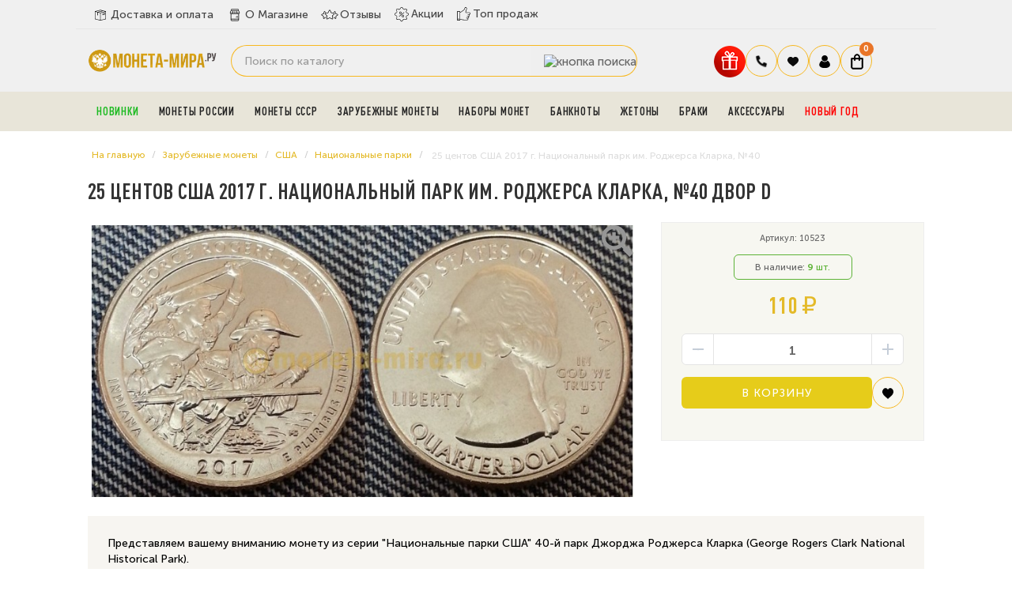

--- FILE ---
content_type: text/html; charset=utf-8
request_url: https://moneta-mira.ru/zarubezhnye-monety/monety-ameriki/parki/klark
body_size: 22921
content:
<!DOCTYPE html> <!--[if IE]><![endif]--> <!--[if IE 8 ]><html dir="ltr" lang="ru" class="ie8"><![endif]--> <!--[if IE 9 ]><html dir="ltr" lang="ru" class="ie9"><![endif]--> <!--[if (gt IE 9)|!(IE)]><!--> <html dir="ltr" lang="ru"> <!--<![endif]--> <head> <meta charset="UTF-8"> <meta name="viewport" content="width=device-width, initial-scale=1.0"> <meta name="yandex-verification" content="4a62dae9bc0e3a18"> <meta name='wmail-verification' content='c7d819895a8df156acfdeb5d2e24138e'> <meta name="google-site-verification" content="nqhtlDv9-T9haQ9_BQ0UhEou1MpkADxjfCGVEQKs1RY"> <meta name="msvalidate.01" content="47A13A2AFB594203E1F792EB7C41AC3F"> <meta name="referrer" content="origin"> <title>
 Купить монету 25 центов США 2017 - национальный парк имени Роджерса Кларка (40-й парк)	</title> <base href="https://moneta-mira.ru/"> <meta name="description" content="Представляем вашему вниманию монету из серии &quot;Национальные парки США&quot; 40-й парк Джорджа Роджерса Кларка (George Rogers Clark National Historical Park)."> <meta http-equiv="X-UA-Compatible" content="IE=edge"> <link rel="apple-touch-icon" sizes="76x76" href="/favicon/apple-touch-icon.png"> <link rel="icon" type="image/png" sizes="32x32" href="/favicon/favicon-32x32.png"> <link rel="icon" type="image/png" sizes="16x16" href="/favicon/favicon-16x16.png"> <link rel="manifest" href="/favicon/site.webmanifest"> <link rel="mask-icon" href="/favicon/safari-pinned-tab.svg" color="#5bbad5"> <meta name="msapplication-TileColor" content="#da532c"> <meta name="theme-color" content="#ffffff"> <link href="https://moneta-mira.ru/image/catalog/sait/icon-coins-multiple.png" rel="icon"> <script src="catalog/view/javascript/jquery/jquery-2.1.1.min.js"></script> <link href="https://moneta-mira.ru/zarubezhnye-monety/monety-ameriki/parki/klark" rel="canonical"> <meta property="og:title" content="Купить монету 25 центов США 2017 - национальный парк имени Роджерса Кларка (40-й парк)" > <meta property="og:description" content="Представляем вашему вниманию монету из серии &quot;Национальные парки США&quot; 40-й парк Джорджа Роджерса Кларка (George Rogers Clark National Historical Park)." > <meta property="og:site_name" content="Магазин нумизматики МОНЕТА-МИРА.РУ" > <meta property="og:url" content="https://moneta-mira.ru/zarubezhnye-monety/monety-ameriki/parki/klark" > <meta property="og:image" content="https://moneta-mira.ru/image/cache/catalog/zarubej/amerika/new/dollar-rodjer-ssha-600x315.jpg" > <meta property="og:image:width" content="600" > <meta property="og:image:height" content="315" > <meta property="product:price:amount" content="110.00" > <meta property="product:price:currency" content="RUB" > <meta property="og:type" content="product" > <!-- popup_cart start --> <script type="text/javascript">
        $(function() {
          $( '#cart > button' ).removeAttr( 'data-toggle' ).attr( 'onclick', 'get_popup_cart(false,\'' + 'show' + '\');' );
          $.each( $("[onclick^='cart.add']"), function() {
            var product_id = $(this).attr('onclick').match(/[0-9]+/);
            $(this).attr( 'onclick', 'get_popup_cart(\'' + $(this).attr('onclick').match(/[0-9]+/) + '\',\'' + 'products' + '\');' );
          });
          var main_product_id = $('input[name=\'product_id\']').val();
          $('#button-cart').unbind('click').attr( 'onclick', 'get_popup_cart(\'' + main_product_id + '\',\'' + 'product' + '\');' );
        });
        function get_popup_cart( product_id, action ) {  
          quantity = typeof(quantity) != 'undefined' ? quantity : 1;
          if ( action == "products" ) {
            $.ajax({
              url: 'index.php?route=checkout/cart/add',
              type: 'post',
              data: 'product_id=' + product_id + '&quantity=' + quantity,
              dataType: 'json',
              success: function( json ) {
                $('.alert, .text-danger').remove();
                if ( json['redirect'] ) {
                  location = json['redirect'];
                }
                if ( json['success'] ) {
                  // $('html, body').animate({ scrollTop: 0 }, 'slow');
                  $.magnificPopup.open({
                    callbacks: {
                      ajaxContentAdded: function() {   
                        $('#success-message').html('<div class="alert alert-success"><i class="fa fa-check-circle"></i> ' + json['success'] + '<button type="button" class="close" data-dismiss="alert">&times;</button></div>');
                      }
                    },
                    tLoading: '<img src="catalog/view/theme/default/stylesheet/popup_cart/ring-alt.svg" />',
                    items: {
                      src: 'index.php?route=module/popup_cart',
                      type: 'ajax'
                    }
                  });

                  $('#cart-total' ).html(json['total']);
                } 
              }
            });
          }
          if ( action == "product" ) {
            $.ajax({
              url: 'index.php?route=checkout/cart/add',
              type: 'post',
              data: $('#product input[type=\'text\'], #product input[type=\'hidden\'], #product input[type=\'radio\']:checked, #product input[type=\'checkbox\']:checked, #product select, #product textarea'),
              dataType: 'json',
              beforeSend: function() {
                $('#button-cart').button('loading');
              },
              complete: function() {
                $('#button-cart').button('reset');
              },
              success: function( json ) {
                $('.alert, .text-danger').remove();
                $('.form-group').removeClass('has-error');

                if (json['error']) {
                  if (json['error']['option']) {
                    for (i in json['error']['option']) {
                      var element = $('#input-option' + i.replace('_', '-'));
                      
                      if (element.parent().hasClass('input-group')) {
                        element.parent().after('<div class="text-danger">' + json['error']['option'][i] + '</div>');
                      } else {
                        element.after('<div class="text-danger">' + json['error']['option'][i] + '</div>');
                      }
                    }
                  }
                  $('.text-danger').parent().addClass('has-error');
                }
                if ( json['success'] ) {
                  // $('html, body').animate({ scrollTop: 0 }, 'slow');
                  setTimeout(function () {
                  $('#popup-cart-inner .popup-center').prepend('<div class="alert alert-success"><i class="fa fa-check-circle"></i> ' + json['success'] + '<button type="button" class="close" data-dismiss="alert">&times;</button></div>');
                  }, 200);
                  $.magnificPopup.open({
                    items: {
                      src: 'index.php?route=module/popup_cart',
                      type: 'ajax'
                    }
                  });
                  
                  $('#cart-total').html( json['total'] );
                } 
              }
            });
          }
          if ( action == "show" ) {
            $.magnificPopup.open({
              items: {
                src: 'index.php?route=module/popup_cart',
                type: 'ajax'
              }
            });
          }
        }
        </script> <!-- popup_cart end --> <link rel="preload" href="https://moneta-mira.ru/image/cache/catalog/zarubej/amerika/new/dollar-rodjer-ssha-800x400-product_thumb.jpg" as="image"> <link rel="preload" href="https://moneta-mira.ru/image/catalog/2020-sait/logotip.png" as="image"> <link href="image/jetcache/css/8c90beca12d9f59a01a7213009369940.css?1769717900" rel="preload" as="style" id="jc_css_combine_preload" onload="this.rel='stylesheet'"> <link href="image/jetcache/css/8c90beca12d9f59a01a7213009369940.css?1769717900" rel="stylesheet" type="text/css" /> </head> <body class="product-product-624"> <div class="mobileSidebar"></div> <!--noindex> <div class="fbi"> <b>ВНИМАНИЕ:</b> c 27.04.2024 по 13.05.2024 доставка и самовывоз будут не доступны. 
Заказы совершенные в данный период будут доставлены после 13.05.2024. Приносим извинения за временные неудобства.
</div> </noindex--> <style>


.chislo{
    background: #fff;
    padding: 5px 10px;
    border-radius: 8px;
    margin-right: 8px;
	color:#333;
	font-weight:500;
}
.pppr{
font-weight:900;
font-size:20px;
}
.pr6{
    color: #111;
    font-weight: 900;
	    padding: 0px 6px;
}

.banner-avgust div{
     background-image: url("/image/banner.jpg");
	 background-position: center;
  background-size: cover;
  background-repeat: no-repeat;
   min-height: 65px;
    
}
.banner-may{
margin-top:5px;
}
.banner-may img{border-radius:12px;}

</style> <!--div class="banner-avgust"> <div><span class="chislo">c 1 по 31 августа.</span> Жаркая августовская скидка <span class="pppr">5%</span> на любой заказ! Введите купон 
<span class="pr6">AVGUST5</span> при оформлении заказа.</div> </div--> <div id="main-menu"> <div class="container"> <div class="row"> <div class="menu-a"> <div class="menu-h"> <ul class="dy"> <li class="yd0"><a href="/dostavka-i-oplata" class="dy0"><span><img src="image/deliverys.svg" width="22" height="22" alt="delivery"></span>Доставка и оплата</a></li> <li class="yd0"><a href="/o-magazine" class="dy0"><span><img src="image/coins.svg" width="22" height="22" alt="company"></span>О Магазине</a></li> <li class="yd0"><a href="https://reviews.yandex.ru/shop/moneta-mira.ru" target="_blank" class="dy0"><span><img src="image/rating-stars.svg" width="22" height="22" alt="Отзывы"></span>Отзывы</a></li> <li class="g2 yd1"><a href="/specials" class="dy0"><span><img src="image/offer.svg" width="20" height="20" alt="Акции"></span>Акции</a></li> <li class="g3 yd2"><a href="/top-prodazh" class="dy0"><span><img src="image/badge.svg" width="19" height="19" alt="ТОП продаж"></span>Топ продаж</a></li> </ul> </div> </div> </div> </div> </div> <header> <div class="container"> <div class="row"> <div class="col-sm-2"> <div id="logo"> <a href="https://moneta-mira.ru/"><img src="https://moneta-mira.ru/image/logo-mobil.svg" title="Магазин нумизматики МОНЕТА-МИРА.РУ" alt="Магазин нумизматики МОНЕТА-МИРА.РУ" width="165"></a> </div> <div class="header__burger"> <span></span> </div> </div> <div class="col-sm-6"> <!--div id="search" class="input-group"> <input type="text" name="search" value="" placeholder="Поиск по каталогу" class="form-control input-lg" /> <span class="input-group-btn"> <button type="button" class="btn btn-default btn-lg"><i class="fa fa-search"></i></button> </span> </div--> <div id="search" class="input-group"> <input type="text" name="search" value="" placeholder="Поиск по каталогу" class="form-control input-lg" /> <span class="input-group-btn"> <button type="button" data-toggle="tooltip" data-original-title="Поиск" class="btn btn-lg"><img src="image/header__search2.svg" alt="кнопка поиска"></button> </span> </div> </div> <div class="col-sm-4 korzina"> <div id="fixed"> <ul class="icons-flex"> <li><button id="gift" type="button" data-toggle="modal" title="Подарки" data-original-title="Подарки к заказу" class="gift-button"><img src="https://moneta-mira.ru/image/gift.svg" alt="Подарки" width="40" height="40"></button></li> <li class="tel-new"> <span class="govno2 dropdown-toggle" data-toggle="dropdown" data-target="header-phones__ul"><img src="image/tel.svg" width="16" height="16" alt="закладки"></span> <ul class="header-phones__ul dropdown-menu"> <li class="header-phones__text"> <div class="tel-block"> <div class="tel"><a href="tel:+74997559145">+7 (499) 755-91-45</a></div> <div class="tel"><a href="tel:+79588050252">+7 (958) 805-02-52</a></div> <div class="vremya">Пн - Пт: 10:00 - 21:00 <br> Cб-Вс: выходной</div> </div> </li> </ul> </li> <li class="bloknot"> <a href="https://moneta-mira.ru/wishlist" id="wishlist-total" title="Ваши закладки"> <span class="govno2"><img src="image/heart.svg" width="16" height="16" alt="закладки"></span> </a> </li> <li class="dropdown"> <a href="https://moneta-mira.ru/my-account" title="Личный кабинет" class="dropdown-toggle" data-toggle="dropdown"> <span class="govno2"><img src="image/user.svg" width="16" height="16" alt="Личный кабинет"></span></a> <ul class="dropdown-menu dropdown-menu-right svoemenu"> <li> <a href="https://moneta-mira.ru/simpleregister">
 Регистрация </a> </li> <li> <a href="https://moneta-mira.ru/login">
 Авторизация </a> </li> <li><a href="/status-zakaza">Узнать статус заказа</a></li> </ul> </li> <li> <div id="cart" class="btn-group btn-block"> <button type="button" data-toggle="dropdown" data-loading-text="Загрузка..." class="btn btn-inverse btn-block btn-lg dropdown-toggle"> <span class="govno"><img src="image/korzina.svg" width="16" height="20" alt="корзина"></span> <span id="cart-total"> <!--noindex--> <span class="coco"><b>0</b></span> <!--/noindex--> </span> </button> </div> </li> </ul> </div> </div> </div> </div> </header> <!-- Вывод меню --> <section id="menu2" class="bg-menu"> <div class="container"><script> 
$(document).ready(function(){ 
	var setari = {   
				over: function() { 
		  if ($('#supermenu').hasClass('superbig')) {
			$(this).find('.bigdiv').fadeIn('fast'); 
		  }
		}, 
		out: function() { 
		  if ($('#supermenu').hasClass('superbig')) {
			$(this).find('.bigdiv').fadeOut('fast'); 
		  }
		},
				timeout: 150
	};
	$("#supermenu ul li.tlli").hoverIntent(setari);
	var setariflyout = {   
		over: function() { 
		  if ($('#supermenu').hasClass('superbig')) {
			$(this).find('.flyouttoright').show();
		  }
			}, 
		out: function() { 
		  if ($('#supermenu').hasClass('superbig')) {
			$(this).find('.flyouttoright').hide();
		  }
		},
		timeout: 350
	};
	$("#supermenu ul li div.bigdiv.withflyout > .withchildfo").hoverIntent(setariflyout);
});
</script> <nav id="supermenu" class="default superbig"> <a class="mobile-trigger"><img src="image/category.svg" width="22" height="22" alt="Каталог">Каталог</a> <ul> <li class="tlli pic-t"> <a class="tll" style="color: #1cba21;" href="https://moneta-mira.ru/novye-postuplenija" >Новинки</a> </li> <li class="tlli sep"><span class="item-sep">&nbsp;</span></li> <li class="tlli mkids"> <a class="superdropper" href="#"><span>+</span><span>-</span></a> <a class="tll" href="https://moneta-mira.ru/monety-rossii" >Монеты России</a> <div class="bigdiv"> <div class="supermenu-left" > <div class="withchild"> <a class="theparent" href="https://moneta-mira.ru/monety-rossii/80-let-pobedy">Монеты и жетоны к 80-летию Победы в ВОВ</a> </div> <div class="withchild"> <a class="theparent" href="https://moneta-mira.ru/monety-rossii/kopejki-rf">Современные копейки</a> </div> <div class="withchild"> <a class="theparent" href="https://moneta-mira.ru/monety-rossii/75-let">75 летие Победы</a> </div> <div class="withchild"> <a class="theparent" href="https://moneta-mira.ru/monety-rossii/izobritenija">Изобретения России</a> </div> <div class="withchild"> <a class="theparent" href="https://moneta-mira.ru/monety-rossii/kosmos">Освоение космоса</a> </div> <div class="withchild"> <a class="theparent" href="https://moneta-mira.ru/monety-rossii/pogodovka-monet-rf">Погодовка монет РФ</a> </div> <div class="withchild"> <a class="theparent" href="https://moneta-mira.ru/monety-rossii/chempionat-mira-2018">Чемпионат Мира 2018</a> </div> <div class="withchild haskids"> <a class="theparent" href="https://moneta-mira.ru/monety-rossii/serebro">Серебряные монеты</a> <span class="mainexpand"></span> <ul class="child-level"> <li><a href="https://moneta-mira.ru/monety-rossii/serebro/aviatsiya">Авиация</a></li> </ul> </div> <div class="withchild"> <a class="theparent" href="https://moneta-mira.ru/monety-rossii/jubilejka">Юбилейные монеты</a> </div> <div class="withchild"> <a class="theparent" href="https://moneta-mira.ru/monety-rossii/sochi">Сочи 2014</a> </div> <div class="withchild"> <a class="theparent" href="https://moneta-mira.ru/monety-rossii/multiplikatsija">Мультипликация</a> </div> <div class="withchild"> <a class="theparent" href="https://moneta-mira.ru/monety-rossii/nabory-rus">Наборы и коллекции</a> </div> <div class="withchild"> <a class="theparent" href="https://moneta-mira.ru/monety-rossii/rub">1 рубль</a> </div> <div class="withchild haskids"> <a class="theparent" href="https://moneta-mira.ru/monety-rossii/2-rub">2 рубля</a> <span class="mainexpand"></span> <ul class="child-level"> <li><a href="https://moneta-mira.ru/monety-rossii/2-rub/goroda-geroi">Города-Герои</a></li> </ul> </div> <div class="withchild haskids"> <a class="theparent" href="https://moneta-mira.ru/monety-rossii/3-rublja">3 рубля</a> <span class="mainexpand"></span> <ul class="child-level"> <li><a href="https://moneta-mira.ru/monety-rossii/3-rublja/georgij-pobedonosets">Георгий Победоносец</a></li> <li><a href="https://moneta-mira.ru/monety-rossii/3-rublja/lunnyj-kalendar">Лунный календарь</a></li> </ul> </div> <div class="withchild"> <a class="theparent" href="https://moneta-mira.ru/monety-rossii/5-rub">5 рублей</a> </div> <div class="withchild haskids"> <a class="theparent" href="https://moneta-mira.ru/monety-rossii/10r">10 рублей</a> <span class="mainexpand"></span> <ul class="child-level"> <li><a href="https://moneta-mira.ru/monety-rossii/10r/goroda-trudovoj-doblesti">Города трудовой доблести (ГТД)</a></li> <li><a href="https://moneta-mira.ru/monety-rossii/10r/g-v-s">Города Воинской Славы</a></li> <li><a href="https://moneta-mira.ru/monety-rossii/10r/chelovek-truda">Человек труда</a></li> </ul> </div> <div class="withchild haskids"> <a class="theparent" href="https://moneta-mira.ru/monety-rossii/10-rub-bimetall">10 рублей биметалл</a> <span class="mainexpand"></span> <ul class="child-level"> <li><a href="https://moneta-mira.ru/monety-rossii/10-rub-bimetall/10r-rf">Российская Федерация</a></li> <li><a href="https://moneta-mira.ru/monety-rossii/10-rub-bimetall/ministerstva">Министерства РФ</a></li> <li><a href="https://moneta-mira.ru/monety-rossii/10-rub-bimetall/drevnie-goroda">Древние Города</a></li> </ul> </div> <div class="withchild haskids"> <a class="theparent" href="https://moneta-mira.ru/monety-rossii/25-rub">25 рублей</a> <span class="mainexpand"></span> <ul class="child-level"> <li><a href="https://moneta-mira.ru/monety-rossii/25-rub/futbolnye-kluby-rf">Российский спорт</a></li> <li><a href="https://moneta-mira.ru/monety-rossii/25-rub/jurij-nikulin">Юрий Никулин</a></li> </ul> </div> <div class="withchild"> <a class="theparent" href="https://moneta-mira.ru/monety-rossii/krym">Крым и Севастополь</a> </div> <div class="withchild"> <a class="theparent" href="https://moneta-mira.ru/monety-rossii/1941-1945">ВОВ 1941-1945</a> </div> <div class="withchild"> <a class="theparent" href="https://moneta-mira.ru/monety-rossii/redkie">Редкие монеты</a> </div> <div class="withchild"> <a class="theparent" href="https://moneta-mira.ru/monety-rossii/ofitsialnye-buklety">Официальные буклеты</a> </div> <div class="withchild haskids"> <a class="theparent" href="https://moneta-mira.ru/monety-rossii/medali">Официальные медали</a> <span class="mainexpand"></span> <ul class="child-level"> <li><a href="https://moneta-mira.ru/monety-rossii/medali/multfilmy-nashego-detstva">Мультфильмы нашего детства</a></li> </ul> </div> <div class="withchild"> <a class="theparent" href="https://moneta-mira.ru/monety-rossii/znaki">Знаки Зодиака</a> </div> <div class="withchild"> <a class="theparent" href="https://moneta-mira.ru/monety-rossii/zhetony">Монетовидные жетоны </a> </div> <div class="withchild haskids"> <a class="theparent" href="https://moneta-mira.ru/monety-rossii/suveniry">Сувенирные монеты</a> <span class="mainexpand"></span> <ul class="child-level"> <li><a href="https://moneta-mira.ru/monety-rossii/suveniry/samoizoljatsija">Самоизоляция</a></li> </ul> </div> <div class="withchild haskids"> <a class="theparent" href="https://moneta-mira.ru/monety-rossii/po-godam">По годам</a> <span class="mainexpand"></span> <ul class="child-level"> <li><a href="https://moneta-mira.ru/monety-rossii/po-godam/2019">2019 год</a></li> <li><a href="https://moneta-mira.ru/monety-rossii/po-godam/2020">2020 год</a></li> <li><a href="https://moneta-mira.ru/monety-rossii/po-godam/2021">2021 год</a></li> <li><a href="https://moneta-mira.ru/monety-rossii/po-godam/2022">2022 год</a></li> <li><a href="https://moneta-mira.ru/monety-rossii/po-godam/2023">2023 год</a></li> <li><a href="https://moneta-mira.ru/monety-rossii/po-godam/2024-god">2024 год</a></li> <li><a href="https://moneta-mira.ru/monety-rossii/po-godam/2025-god">2025 год</a></li> </ul> </div> <div class="withchild"> <a class="theparent" href="https://moneta-mira.ru/monety-rossii/skazki">Легенды и сказки народов России</a> </div> </div> <div class="addingaspace"></div> </div> </li> <li class="tlli sep"><span class="item-sep">&nbsp;</span></li> <li class="tlli mkids"> <a class="superdropper" href="#"><span>+</span><span>-</span></a> <a class="tll" href="https://moneta-mira.ru/monety-sssr" >Монеты СССР</a> <div class="bigdiv"> <div class="supermenu-left" > <div class="withchild haskids"> <a class="theparent" href="https://moneta-mira.ru/monety-sssr/molodaja-rossija">Молодая Россия (1992-1996)</a> <span class="mainexpand"></span> <ul class="child-level"> <li><a href="https://moneta-mira.ru/monety-sssr/molodaja-rossija/1-r">1 рубль</a></li> <li><a href="https://moneta-mira.ru/monety-sssr/molodaja-rossija/3-r">3 рубля</a></li> <li><a href="https://moneta-mira.ru/monety-sssr/molodaja-rossija/5-r">5 рублей</a></li> <li><a href="https://moneta-mira.ru/monety-sssr/molodaja-rossija/10-r">10 рублей</a></li> <li><a href="https://moneta-mira.ru/monety-sssr/molodaja-rossija/50-rublej">50 рублей</a></li> <li><a href="https://moneta-mira.ru/monety-sssr/molodaja-rossija/nabory-r">Наборы</a></li> </ul> </div> <div class="withchild"> <a class="theparent" href="https://moneta-mira.ru/monety-sssr/jubilejnye">Юбилейные монеты СССР</a> </div> <div class="withchild haskids"> <a class="theparent" href="https://moneta-mira.ru/monety-sssr/pogodovki">Погодовка СССР (1921-1991)</a> <span class="mainexpand"></span> <ul class="child-level"> <li><a href="https://moneta-mira.ru/monety-sssr/pogodovki/1-rub">1 рубль</a></li> <li><a href="https://moneta-mira.ru/monety-sssr/pogodovki/50-kopeek">50 копеек</a></li> <li><a href="https://moneta-mira.ru/monety-sssr/pogodovki/20-kopeek">20 копеек</a></li> <li><a href="https://moneta-mira.ru/monety-sssr/pogodovki/15-kopeek">15 копеек</a></li> <li><a href="https://moneta-mira.ru/monety-sssr/pogodovki/10-kopeek">10 копеек</a></li> <li><a href="https://moneta-mira.ru/monety-sssr/pogodovki/5-kopeek">5 копеек</a></li> <li><a href="https://moneta-mira.ru/monety-sssr/pogodovki/3-kop">3 копейки</a></li> <li><a href="https://moneta-mira.ru/monety-sssr/pogodovki/2-kopejki">2 копейки</a></li> <li><a href="https://moneta-mira.ru/monety-sssr/pogodovki/1k">1 копейка</a></li> <li><a href="https://moneta-mira.ru/monety-sssr/pogodovki/polkopejki">Полкопейки</a></li> </ul> </div> <div class="withchild"> <a class="theparent" href="https://moneta-mira.ru/monety-sssr/serebro-sssr">Серебряные монеты СССР и РСФСР</a> </div> <div class="withchild"> <a class="theparent" href="https://moneta-mira.ru/monety-sssr/redkie-monety-sssr">Редкие монеты</a> </div> </div> <div class="addingaspace"></div> </div> </li> <li class="tlli sep"><span class="item-sep">&nbsp;</span></li> <li class="tlli mkids"> <a class="superdropper" href="#"><span>+</span><span>-</span></a> <a class="tll" href="https://moneta-mira.ru/zarubezhnye-monety" >Зарубежные монеты</a> <div class="bigdiv"> <div class="supermenu-left" > <div class="withchild"> <a class="theparent" href="https://moneta-mira.ru/zarubezhnye-monety/abxazija">Абхазия</a> </div> <div class="withchild haskids"> <a class="theparent" href="https://moneta-mira.ru/zarubezhnye-monety/avstralija">Австралия</a> <span class="mainexpand"></span> <ul class="child-level"> <li><a href="https://moneta-mira.ru/zarubezhnye-monety/avstralija/lunar-1">Лунар 1</a></li> <li><a href="https://moneta-mira.ru/zarubezhnye-monety/avstralija/lunar-2">Лунар 2</a></li> <li><a href="https://moneta-mira.ru/zarubezhnye-monety/avstralija/lunar-3">Лунар 3</a></li> </ul> </div> <div class="withchild haskids"> <a class="theparent" href="https://moneta-mira.ru/zarubezhnye-monety/avstrija">Австрия</a> <span class="mainexpand"></span> <ul class="child-level"> <li><a href="https://moneta-mira.ru/zarubezhnye-monety/avstrija/svetjaschiesja-zhivotnye">Светящиеся легенды океана</a></li> </ul> </div> <div class="withchild"> <a class="theparent" href="https://moneta-mira.ru/zarubezhnye-monety/alzhir">Алжир</a> </div> <div class="withchild"> <a class="theparent" href="https://moneta-mira.ru/zarubezhnye-monety/angola">Ангола</a> </div> <div class="withchild"> <a class="theparent" href="https://moneta-mira.ru/zarubezhnye-monety/antill">Антильские острова</a> </div> <div class="withchild"> <a class="theparent" href="https://moneta-mira.ru/zarubezhnye-monety/argentina">Аргентина</a> </div> <div class="withchild"> <a class="theparent" href="https://moneta-mira.ru/zarubezhnye-monety/armenija">Армения</a> </div> <div class="withchild"> <a class="theparent" href="https://moneta-mira.ru/zarubezhnye-monety/afganistan">Афганистан</a> </div> <div class="withchild"> <a class="theparent" href="https://moneta-mira.ru/zarubezhnye-monety/bagamy">Багамы</a> </div> <div class="withchild"> <a class="theparent" href="https://moneta-mira.ru/zarubezhnye-monety/bangladesh">Бангладеш</a> </div> <div class="withchild"> <a class="theparent" href="https://moneta-mira.ru/zarubezhnye-monety/barbados">Барбадос</a> </div> <div class="withchild"> <a class="theparent" href="https://moneta-mira.ru/zarubezhnye-monety/baxrejn">Бахрейн </a> </div> <div class="withchild"> <a class="theparent" href="https://moneta-mira.ru/zarubezhnye-monety/beliz">Белиз</a> </div> <div class="withchild"> <a class="theparent" href="https://moneta-mira.ru/zarubezhnye-monety/belorussija">Белоруссия</a> </div> <div class="withchild"> <a class="theparent" href="https://moneta-mira.ru/zarubezhnye-monety/belgija">Бельгия</a> </div> <div class="withchild"> <a class="theparent" href="https://moneta-mira.ru/zarubezhnye-monety/bermudy">Бермуды</a> </div> <div class="withchild"> <a class="theparent" href="https://moneta-mira.ru/zarubezhnye-monety/birma">Бирма</a> </div> <div class="withchild"> <a class="theparent" href="https://moneta-mira.ru/zarubezhnye-monety/bolgariay">Болгария</a> </div> <div class="withchild"> <a class="theparent" href="https://moneta-mira.ru/zarubezhnye-monety/bolivija">Боливия</a> </div> <div class="withchild"> <a class="theparent" href="https://moneta-mira.ru/zarubezhnye-monety/brazilija">Бразилия</a> </div> <div class="withchild"> <a class="theparent" href="https://moneta-mira.ru/zarubezhnye-monety/burundi">Бурунди</a> </div> <div class="withchild"> <a class="theparent" href="https://moneta-mira.ru/zarubezhnye-monety/butan">Бутан</a> </div> <div class="withchild"> <a class="theparent" href="https://moneta-mira.ru/zarubezhnye-monety/angliya">Великобритания</a> </div> <div class="withchild"> <a class="theparent" href="https://moneta-mira.ru/zarubezhnye-monety/monety-vengrii">Венгрия</a> </div> <div class="withchild"> <a class="theparent" href="https://moneta-mira.ru/zarubezhnye-monety/venesuela">Венесуэла</a> </div> <div class="withchild"> <a class="theparent" href="https://moneta-mira.ru/zarubezhnye-monety/vjetnam">Вьетнам </a> </div> <div class="withchild"> <a class="theparent" href="https://moneta-mira.ru/zarubezhnye-monety/gaiti">Гаити</a> </div> <div class="withchild"> <a class="theparent" href="https://moneta-mira.ru/zarubezhnye-monety/gvatemala">Гватемала </a> </div> <div class="withchild haskids"> <a class="theparent" href="https://moneta-mira.ru/zarubezhnye-monety/germaniya-frg">Германия</a> <span class="mainexpand"></span> <ul class="child-level"> <li><a href="https://moneta-mira.ru/zarubezhnye-monety/germaniya-frg/mir-nasekomyx">Чудесный мир насекомых</a></li> <li><a href="https://moneta-mira.ru/zarubezhnye-monety/germaniya-frg/zhetony-fifa">Жетоны FIFA 2006</a></li> </ul> </div> <div class="withchild"> <a class="theparent" href="https://moneta-mira.ru/zarubezhnye-monety/gonduras">Гондурас</a> </div> <div class="withchild"> <a class="theparent" href="https://moneta-mira.ru/zarubezhnye-monety/gonkong">Гонконг</a> </div> <div class="withchild"> <a class="theparent" href="https://moneta-mira.ru/zarubezhnye-monety/gretsija">Греция</a> </div> <div class="withchild"> <a class="theparent" href="https://moneta-mira.ru/zarubezhnye-monety/gruzija">Грузия</a> </div> <div class="withchild"> <a class="theparent" href="https://moneta-mira.ru/zarubezhnye-monety/dzhibuti">Джибути </a> </div> <div class="withchild"> <a class="theparent" href="https://moneta-mira.ru/zarubezhnye-monety/evro">Евро</a> </div> <div class="withchild"> <a class="theparent" href="https://moneta-mira.ru/zarubezhnye-monety/egipet">Египет</a> </div> <div class="withchild"> <a class="theparent" href="https://moneta-mira.ru/zarubezhnye-monety/zambija">Замбия</a> </div> <div class="withchild"> <a class="theparent" href="https://moneta-mira.ru/zarubezhnye-monety/zimbabve">Зимбабве </a> </div> <div class="withchild"> <a class="theparent" href="https://moneta-mira.ru/zarubezhnye-monety/izrail">Израиль</a> </div> <div class="withchild"> <a class="theparent" href="https://moneta-mira.ru/zarubezhnye-monety/indija">Индия</a> </div> <div class="withchild"> <a class="theparent" href="https://moneta-mira.ru/zarubezhnye-monety/indonezija">Индонезия</a> </div> <div class="withchild"> <a class="theparent" href="https://moneta-mira.ru/zarubezhnye-monety/iordanija">Иордания</a> </div> <div class="withchild"> <a class="theparent" href="https://moneta-mira.ru/zarubezhnye-monety/irak">Ирак</a> </div> <div class="withchild"> <a class="theparent" href="https://moneta-mira.ru/zarubezhnye-monety/iran">Иран</a> </div> <div class="withchild"> <a class="theparent" href="https://moneta-mira.ru/zarubezhnye-monety/islandija">Исландия</a> </div> <div class="withchild"> <a class="theparent" href="https://moneta-mira.ru/zarubezhnye-monety/ispanija">Испания</a> </div> <div class="withchild"> <a class="theparent" href="https://moneta-mira.ru/zarubezhnye-monety/italija">Италия</a> </div> <div class="withchild"> <a class="theparent" href="https://moneta-mira.ru/zarubezhnye-monety/jemen">Йемен</a> </div> <div class="withchild"> <a class="theparent" href="https://moneta-mira.ru/zarubezhnye-monety/kazaxstan">Казахстан</a> </div> <div class="withchild"> <a class="theparent" href="https://moneta-mira.ru/zarubezhnye-monety/kambodzha">Камбоджа</a> </div> <div class="withchild"> <a class="theparent" href="https://moneta-mira.ru/zarubezhnye-monety/kamerun">Камерун</a> </div> <div class="withchild haskids"> <a class="theparent" href="https://moneta-mira.ru/zarubezhnye-monety/kanada">Канада</a> <span class="mainexpand"></span> <ul class="child-level"> <li><a href="https://moneta-mira.ru/zarubezhnye-monety/kanada/pervaja-mirovaja">Первая Мировая Война</a></li> <li><a href="https://moneta-mira.ru/zarubezhnye-monety/kanada/vojna">Вторая Мировая Война</a></li> <li><a href="https://moneta-mira.ru/zarubezhnye-monety/kanada/sports">Олимпийские игры, спортсмены</a></li> <li><a href="https://moneta-mira.ru/zarubezhnye-monety/kanada/dats">Памятные даты Канады</a></li> </ul> </div> <div class="withchild"> <a class="theparent" href="https://moneta-mira.ru/zarubezhnye-monety/kariby">Карибы</a> </div> <div class="withchild"> <a class="theparent" href="https://moneta-mira.ru/zarubezhnye-monety/katar">Катар</a> </div> <div class="withchild"> <a class="theparent" href="https://moneta-mira.ru/zarubezhnye-monety/kenija">Кения</a> </div> <div class="withchild"> <a class="theparent" href="https://moneta-mira.ru/zarubezhnye-monety/kipr">Кипр</a> </div> <div class="withchild"> <a class="theparent" href="https://moneta-mira.ru/zarubezhnye-monety/kirgizija">Киргизия</a> </div> <div class="withchild haskids"> <a class="theparent" href="https://moneta-mira.ru/zarubezhnye-monety/kitaj">Китай</a> <span class="mainexpand"></span> <ul class="child-level"> <li><a href="https://moneta-mira.ru/zarubezhnye-monety/kitaj/goroskop">Восточный гороскоп</a></li> <li><a href="https://moneta-mira.ru/zarubezhnye-monety/kitaj/natsionalnye-parki-kitaja">Национальные парки Китая</a></li> <li><a href="https://moneta-mira.ru/zarubezhnye-monety/kitaj/daty">Юбилейные</a></li> </ul> </div> <div class="withchild"> <a class="theparent" href="https://moneta-mira.ru/zarubezhnye-monety/kalumbija">Колумбия</a> </div> <div class="withchild"> <a class="theparent" href="https://moneta-mira.ru/zarubezhnye-monety/kosta-rika">Коста-Рика</a> </div> <div class="withchild"> <a class="theparent" href="https://moneta-mira.ru/zarubezhnye-monety/kuba-coins">Куба</a> </div> <div class="withchild"> <a class="theparent" href="https://moneta-mira.ru/zarubezhnye-monety/kuvejt">Кувейт</a> </div> <div class="withchild"> <a class="theparent" href="https://moneta-mira.ru/zarubezhnye-monety/kfa">КФА</a> </div> <div class="withchild"> <a class="theparent" href="https://moneta-mira.ru/zarubezhnye-monety/latvija">Латвия</a> </div> <div class="withchild"> <a class="theparent" href="https://moneta-mira.ru/zarubezhnye-monety/lesoto">Лесото</a> </div> <div class="withchild"> <a class="theparent" href="https://moneta-mira.ru/zarubezhnye-monety/livan">Ливан</a> </div> <div class="withchild"> <a class="theparent" href="https://moneta-mira.ru/zarubezhnye-monety/livija">Ливия</a> </div> <div class="withchild"> <a class="theparent" href="https://moneta-mira.ru/zarubezhnye-monety/litva">Литва</a> </div> <div class="withchild"> <a class="theparent" href="https://moneta-mira.ru/zarubezhnye-monety/ljuksemburg">Люксембург</a> </div> <div class="withchild"> <a class="theparent" href="https://moneta-mira.ru/zarubezhnye-monety/mavrikij">Маврикий</a> </div> <div class="withchild"> <a class="theparent" href="https://moneta-mira.ru/zarubezhnye-monety/mavritanija">Мавритания</a> </div> <div class="withchild"> <a class="theparent" href="https://moneta-mira.ru/zarubezhnye-monety/makao">Макао</a> </div> <div class="withchild"> <a class="theparent" href="https://moneta-mira.ru/zarubezhnye-monety/makedonija">Македония</a> </div> <div class="withchild"> <a class="theparent" href="https://moneta-mira.ru/zarubezhnye-monety/malavi">Малави</a> </div> <div class="withchild"> <a class="theparent" href="https://moneta-mira.ru/zarubezhnye-monety/malazija">Малайзия</a> </div> <div class="withchild"> <a class="theparent" href="https://moneta-mira.ru/zarubezhnye-monety/maldivy">Мальдивы</a> </div> <div class="withchild"> <a class="theparent" href="https://moneta-mira.ru/zarubezhnye-monety/malta">Мальта</a> </div> <div class="withchild"> <a class="theparent" href="https://moneta-mira.ru/zarubezhnye-monety/marokk">Марокко</a> </div> <div class="withchild"> <a class="theparent" href="https://moneta-mira.ru/zarubezhnye-monety/marshallovy-ostrova">Маршалловы острова</a> </div> <div class="withchild"> <a class="theparent" href="https://moneta-mira.ru/zarubezhnye-monety/meksika">Мексика</a> </div> <div class="withchild"> <a class="theparent" href="https://moneta-mira.ru/zarubezhnye-monety/mazambik">Мозамбик</a> </div> <div class="withchild"> <a class="theparent" href="https://moneta-mira.ru/zarubezhnye-monety/moldavija">Молдавия</a> </div> <div class="withchild"> <a class="theparent" href="https://moneta-mira.ru/zarubezhnye-monety/mongoliya">Монголия</a> </div> <div class="withchild"> <a class="theparent" href="https://moneta-mira.ru/zarubezhnye-monety/nagornyj-karabax">Нагорный Карабах</a> </div> <div class="withchild"> <a class="theparent" href="https://moneta-mira.ru/zarubezhnye-monety/nepal">Непал</a> </div> <div class="withchild"> <a class="theparent" href="https://moneta-mira.ru/zarubezhnye-monety/nigerija">Нигерия</a> </div> <div class="withchild"> <a class="theparent" href="https://moneta-mira.ru/zarubezhnye-monety/nikaragua">Никарагуа </a> </div> <div class="withchild"> <a class="theparent" href="https://moneta-mira.ru/zarubezhnye-monety/oman">Оман</a> </div> <div class="withchild"> <a class="theparent" href="https://moneta-mira.ru/zarubezhnye-monety/dzhersi">Остров Джерси</a> </div> <div class="withchild"> <a class="theparent" href="https://moneta-mira.ru/zarubezhnye-monety/ostrov-stroma">Остров Строма</a> </div> <div class="withchild"> <a class="theparent" href="https://moneta-mira.ru/zarubezhnye-monety/ostrov-kuka">Острова Кука</a> </div> <div class="withchild"> <a class="theparent" href="https://moneta-mira.ru/zarubezhnye-monety/pakistan">Пакистан</a> </div> <div class="withchild"> <a class="theparent" href="https://moneta-mira.ru/zarubezhnye-monety/panama-coins">Панама</a> </div> <div class="withchild"> <a class="theparent" href="https://moneta-mira.ru/zarubezhnye-monety/papua-novaja-gvineja">Папуа Новая Гвинея</a> </div> <div class="withchild"> <a class="theparent" href="https://moneta-mira.ru/zarubezhnye-monety/paragvaj">Парагвай</a> </div> <div class="withchild haskids"> <a class="theparent" href="https://moneta-mira.ru/zarubezhnye-monety/peru">Перу</a> <span class="mainexpand"></span> <ul class="child-level"> <li><a href="https://moneta-mira.ru/zarubezhnye-monety/peru/keramika">Керамика доколумбового периода</a></li> </ul> </div> <div class="withchild"> <a class="theparent" href="https://moneta-mira.ru/zarubezhnye-monety/monety-polshi">Польша</a> </div> <div class="withchild"> <a class="theparent" href="https://moneta-mira.ru/zarubezhnye-monety/portugalya">Португалия</a> </div> <div class="withchild haskids"> <a class="theparent" href="https://moneta-mira.ru/zarubezhnye-monety/pmr">Приднестровье</a> <span class="mainexpand"></span> <ul class="child-level"> <li><a href="https://moneta-mira.ru/zarubezhnye-monety/pmr/gerby">Гербы городов</a></li> <li><a href="https://moneta-mira.ru/zarubezhnye-monety/pmr/znaki-zodiaka-pmr">Знаки зодиака </a></li> <li><a href="https://moneta-mira.ru/zarubezhnye-monety/pmr/goroskop-pmr">Китайский гороскоп</a></li> <li><a href="https://moneta-mira.ru/zarubezhnye-monety/pmr/krasnaja-kniga-pmr">Красная книга</a></li> <li><a href="https://moneta-mira.ru/zarubezhnye-monety/pmr/osvoenie-kosmosa">Освоение космоса</a></li> <li><a href="https://moneta-mira.ru/zarubezhnye-monety/pmr/pamjatnye-daty">Памятные даты ПМР</a></li> <li><a href="https://moneta-mira.ru/zarubezhnye-monety/pmr/sport-pmr">Спорт</a></li> <li><a href="https://moneta-mira.ru/zarubezhnye-monety/pmr/xramy">Храмы, монастыри, церкви</a></li> <li><a href="https://moneta-mira.ru/zarubezhnye-monety/pmr/pmr-vov">Великая Отечественная Война 1941-1945</a></li> <li><a href="https://moneta-mira.ru/zarubezhnye-monety/pmr/memorialy">Мемориалы и памятники</a></li> </ul> </div> <div class="withchild"> <a class="theparent" href="https://moneta-mira.ru/zarubezhnye-monety/ruanda">Руанда</a> </div> <div class="withchild"> <a class="theparent" href="https://moneta-mira.ru/zarubezhnye-monety/rumynija">Румыния</a> </div> <div class="withchild"> <a class="theparent" href="https://moneta-mira.ru/zarubezhnye-monety/samoa">Самоа</a> </div> <div class="withchild"> <a class="theparent" href="https://moneta-mira.ru/zarubezhnye-monety/santomje">Сан-Томе и Принсипи</a> </div> <div class="withchild"> <a class="theparent" href="https://moneta-mira.ru/zarubezhnye-monety/saudovskaja-aravija">Саудовская Аравия</a> </div> <div class="withchild"> <a class="theparent" href="https://moneta-mira.ru/zarubezhnye-monety/svazilend">Свазиленд</a> </div> <div class="withchild"> <a class="theparent" href="https://moneta-mira.ru/zarubezhnye-monety/severnaja-koreja">Северная Корея</a> </div> <div class="withchild"> <a class="theparent" href="https://moneta-mira.ru/zarubezhnye-monety/sejshely">Сейшелы</a> </div> <div class="withchild"> <a class="theparent" href="https://moneta-mira.ru/zarubezhnye-monety/serbija">Сербия</a> </div> <div class="withchild"> <a class="theparent" href="https://moneta-mira.ru/zarubezhnye-monety/sirija">Сирия</a> </div> <div class="withchild"> <a class="theparent" href="https://moneta-mira.ru/zarubezhnye-monety/slovakija">Словакия</a> </div> <div class="withchild"> <a class="theparent" href="https://moneta-mira.ru/zarubezhnye-monety/slovenija">Словения</a> </div> <div class="withchild"> <a class="theparent" href="https://moneta-mira.ru/zarubezhnye-monety/solomonovy-ostrova">Соломоновы острова </a> </div> <div class="withchild"> <a class="theparent" href="https://moneta-mira.ru/zarubezhnye-monety/somali-moneti">Сомалиленд</a> </div> <div class="withchild"> <a class="theparent" href="https://moneta-mira.ru/zarubezhnye-monety/surinam">Суринам</a> </div> <div class="withchild haskids"> <a class="theparent" href="https://moneta-mira.ru/zarubezhnye-monety/monety-ameriki">США</a> <span class="mainexpand"></span> <ul class="child-level"> <li><a href="https://moneta-mira.ru/zarubezhnye-monety/monety-ameriki/1-dollar-shagajuschaja-svoboda">1 доллар Шагающая Свобода</a></li> <li><a href="https://moneta-mira.ru/zarubezhnye-monety/monety-ameriki/250-let-ssha">250 лет США</a></li> <li><a href="https://moneta-mira.ru/zarubezhnye-monety/monety-ameriki/50-tsentov-kennedi">50 центов Кеннеди</a></li> <li><a href="https://moneta-mira.ru/zarubezhnye-monety/monety-ameriki/zhenschiny-ameriki">Женщины Америки</a></li> <li><a href="https://moneta-mira.ru/zarubezhnye-monety/monety-ameriki/shtaty-i-territorii-usa">Штаты и территории</a></li> <li><a href="https://moneta-mira.ru/zarubezhnye-monety/monety-ameriki/5-tsentov">5 центов</a></li> <li><a href="https://moneta-mira.ru/zarubezhnye-monety/monety-ameriki/1-tsent">1 цент</a></li> <li><a href="https://moneta-mira.ru/zarubezhnye-monety/monety-ameriki/parki">Национальные парки</a></li> <li><a href="https://moneta-mira.ru/zarubezhnye-monety/monety-ameriki/prezidents">Президенты</a></li> <li><a href="https://moneta-mira.ru/zarubezhnye-monety/monety-ameriki/innovatsion">Американские инновации</a></li> <li><a href="https://moneta-mira.ru/zarubezhnye-monety/monety-ameriki/sakagaveja">Сакагавея</a></li> <li><a href="https://moneta-mira.ru/zarubezhnye-monety/monety-ameriki/jeton-usa">Монетовидные жетоны</a></li> </ul> </div> <div class="withchild"> <a class="theparent" href="https://moneta-mira.ru/zarubezhnye-monety/tajvan">Тайвань</a> </div> <div class="withchild"> <a class="theparent" href="https://moneta-mira.ru/zarubezhnye-monety/tajland">Тайланд</a> </div> <div class="withchild"> <a class="theparent" href="https://moneta-mira.ru/zarubezhnye-monety/tanzanija">Танзания</a> </div> <div class="withchild"> <a class="theparent" href="https://moneta-mira.ru/zarubezhnye-monety/tuvalu">Тувалу</a> </div> <div class="withchild"> <a class="theparent" href="https://moneta-mira.ru/zarubezhnye-monety/tunis">Тунис</a> </div> <div class="withchild"> <a class="theparent" href="https://moneta-mira.ru/zarubezhnye-monety/turtsija">Турция</a> </div> <div class="withchild"> <a class="theparent" href="https://moneta-mira.ru/zarubezhnye-monety/uganda">Уганда</a> </div> <div class="withchild"> <a class="theparent" href="https://moneta-mira.ru/zarubezhnye-monety/uzbekistan">Узбекистан</a> </div> <div class="withchild"> <a class="theparent" href="https://moneta-mira.ru/zarubezhnye-monety/ukraina">Украина</a> </div> <div class="withchild"> <a class="theparent" href="https://moneta-mira.ru/zarubezhnye-monety/urugvaj">Уругвай</a> </div> <div class="withchild"> <a class="theparent" href="https://moneta-mira.ru/zarubezhnye-monety/fidzhi">Фиджи</a> </div> <div class="withchild"> <a class="theparent" href="https://moneta-mira.ru/zarubezhnye-monety/filippiny">Филиппины</a> </div> <div class="withchild"> <a class="theparent" href="https://moneta-mira.ru/zarubezhnye-monety/finljandiya">Финляндия</a> </div> <div class="withchild"> <a class="theparent" href="https://moneta-mira.ru/zarubezhnye-monety/folklendskie-ostrova">Фолклендские острова</a> </div> <div class="withchild haskids"> <a class="theparent" href="https://moneta-mira.ru/zarubezhnye-monety/frantsiya">Франция</a> <span class="mainexpand"></span> <ul class="child-level"> <li><a href="https://moneta-mira.ru/zarubezhnye-monety/frantsiya/parizh-2024">Олимпийские игры в Париже 2024</a></li> </ul> </div> <div class="withchild"> <a class="theparent" href="https://moneta-mira.ru/zarubezhnye-monety/xorvatija">Хорватия</a> </div> <div class="withchild"> <a class="theparent" href="https://moneta-mira.ru/zarubezhnye-monety/chexoslovakija">Чехословакия</a> </div> <div class="withchild"> <a class="theparent" href="https://moneta-mira.ru/zarubezhnye-monety/chili">Чили</a> </div> <div class="withchild"> <a class="theparent" href="https://moneta-mira.ru/zarubezhnye-monety/shri-lanka">Шри Ланка</a> </div> <div class="withchild"> <a class="theparent" href="https://moneta-mira.ru/zarubezhnye-monety/ekvad">Эквадор</a> </div> <div class="withchild"> <a class="theparent" href="https://moneta-mira.ru/zarubezhnye-monety/eritrija">Эритрея</a> </div> <div class="withchild"> <a class="theparent" href="https://moneta-mira.ru/zarubezhnye-monety/efiopija">Эфиопия</a> </div> <div class="withchild"> <a class="theparent" href="https://moneta-mira.ru/zarubezhnye-monety/jugoslavija">Югославия</a> </div> <div class="withchild"> <a class="theparent" href="https://moneta-mira.ru/zarubezhnye-monety/juzhnaj-koreja">Южная Корея</a> </div> <div class="withchild"> <a class="theparent" href="https://moneta-mira.ru/zarubezhnye-monety/juzhnyj-sudan">Южный Судан</a> </div> <div class="withchild"> <a class="theparent" href="https://moneta-mira.ru/zarubezhnye-monety/japonija">Япония</a> </div> <div class="withchild"> <a class="theparent" href="https://moneta-mira.ru/zarubezhnye-monety/neobychnye-monety">Необычные монеты</a> </div> <div class="withchild"> <a class="theparent" href="https://moneta-mira.ru/zarubezhnye-monety/serebro-zarubej">Серебро</a> </div> </div> <div class="addingaspace"></div> </div> </li> <li class="tlli sep"><span class="item-sep">&nbsp;</span></li> <li class="tlli mkids"> <a class="superdropper" href="#"><span>+</span><span>-</span></a> <a class="tll" href="https://moneta-mira.ru/nabory-monet" >Наборы монет</a> <div class="bigdiv"> <div class="supermenu-left" > <div class="withchild"> <a class="theparent" href="https://moneta-mira.ru/nabory-monet/zarubezhnye-nabory">Зарубежные наборы</a> </div> <div class="withchild"> <a class="theparent" href="https://moneta-mira.ru/nabory-monet/v-podarok">Идеи для подарка</a> </div> <div class="withchild"> <a class="theparent" href="https://moneta-mira.ru/nabory-monet/1894-1917">Монеты Российской Империи 1894-1917 гг..</a> </div> <div class="withchild"> <a class="theparent" href="https://moneta-mira.ru/nabory-monet/sssr-i-rossija">Наборы СССР и России</a> </div> </div> <div class="addingaspace"></div> </div> </li> <li class="tlli sep"><span class="item-sep">&nbsp;</span></li> <li class="tlli mkids"> <a class="superdropper" href="#"><span>+</span><span>-</span></a> <a class="tll" href="https://moneta-mira.ru/banknoty" >Банкноты</a> <div class="bigdiv"> <div class="supermenu-left" > <div class="withchild"> <a class="theparent" href="https://moneta-mira.ru/banknoty/avstralija-banknots">Австралия</a> </div> <div class="withchild"> <a class="theparent" href="https://moneta-mira.ru/banknoty/albanija">Албания</a> </div> <div class="withchild"> <a class="theparent" href="https://moneta-mira.ru/banknoty/alzhir-bamknoty">Алжир</a> </div> <div class="withchild"> <a class="theparent" href="https://moneta-mira.ru/banknoty/argentina-bony">Аргентина</a> </div> <div class="withchild"> <a class="theparent" href="https://moneta-mira.ru/banknoty/armenija-banknots">Армения</a> </div> <div class="withchild"> <a class="theparent" href="https://moneta-mira.ru/banknoty/aruba">Аруба</a> </div> <div class="withchild"> <a class="theparent" href="https://moneta-mira.ru/banknoty/bagamy-bony">Багамы</a> </div> <div class="withchild"> <a class="theparent" href="https://moneta-mira.ru/banknoty/bangladesh-banknots">Бангладеш</a> </div> <div class="withchild"> <a class="theparent" href="https://moneta-mira.ru/banknoty/barbados-bony">Барбадос</a> </div> <div class="withchild"> <a class="theparent" href="https://moneta-mira.ru/banknoty/botsvana-2">Ботсвана</a> </div> <div class="withchild"> <a class="theparent" href="https://moneta-mira.ru/banknoty/brunej">Бруней</a> </div> <div class="withchild"> <a class="theparent" href="https://moneta-mira.ru/banknoty/burundi-bony">Бурунди</a> </div> <div class="withchild"> <a class="theparent" href="https://moneta-mira.ru/banknoty/butan-banknoty">Бутан</a> </div> <div class="withchild"> <a class="theparent" href="https://moneta-mira.ru/banknoty/vanuatu">Вануату</a> </div> <div class="withchild"> <a class="theparent" href="https://moneta-mira.ru/banknoty/venesuela-bony">Венесуэла </a> </div> <div class="withchild"> <a class="theparent" href="https://moneta-mira.ru/banknoty/gaiti-bony">Гаити</a> </div> <div class="withchild"> <a class="theparent" href="https://moneta-mira.ru/banknoty/guana-bony">Гайана</a> </div> <div class="withchild"> <a class="theparent" href="https://moneta-mira.ru/banknoty/gana-bony">Гана</a> </div> <div class="withchild"> <a class="theparent" href="https://moneta-mira.ru/banknoty/gvatemalas">Гватемала</a> </div> <div class="withchild"> <a class="theparent" href="https://moneta-mira.ru/banknoty/gvineja-banknots">Гвинея</a> </div> <div class="withchild"> <a class="theparent" href="https://moneta-mira.ru/banknoty/gonduras-2">Гондурас</a> </div> <div class="withchild"> <a class="theparent" href="https://moneta-mira.ru/banknoty/gonkong-banknoty">Гонконг</a> </div> <div class="withchild"> <a class="theparent" href="https://moneta-mira.ru/banknoty/gretsija-bony">Греция</a> </div> <div class="withchild"> <a class="theparent" href="https://moneta-mira.ru/banknoty/dominikana">Доминикана</a> </div> <div class="withchild"> <a class="theparent" href="https://moneta-mira.ru/banknoty/evros">Евро</a> </div> <div class="withchild"> <a class="theparent" href="https://moneta-mira.ru/banknoty/zimbabve-banknots">Зимбабве</a> </div> <div class="withchild"> <a class="theparent" href="https://moneta-mira.ru/banknoty/izrail-banknots">Израиль</a> </div> <div class="withchild"> <a class="theparent" href="https://moneta-mira.ru/banknoty/ind">Индия</a> </div> <div class="withchild"> <a class="theparent" href="https://moneta-mira.ru/banknoty/indonezija-bony">Индонезия</a> </div> <div class="withchild"> <a class="theparent" href="https://moneta-mira.ru/banknoty/iordanija-banknoty">Иордания</a> </div> <div class="withchild"> <a class="theparent" href="https://moneta-mira.ru/banknoty/irak-banknots">Ирак</a> </div> <div class="withchild"> <a class="theparent" href="https://moneta-mira.ru/banknoty/iran-bony">Иран</a> </div> <div class="withchild"> <a class="theparent" href="https://moneta-mira.ru/banknoty/jemen-bony">Йемен</a> </div> <div class="withchild"> <a class="theparent" href="https://moneta-mira.ru/banknoty/kazaxstan-bank">Казахстан</a> </div> <div class="withchild"> <a class="theparent" href="https://moneta-mira.ru/banknoty/kanada-banktoty">Канада</a> </div> <div class="withchild"> <a class="theparent" href="https://moneta-mira.ru/banknoty/kariby-banknoty">Карибы</a> </div> <div class="withchild"> <a class="theparent" href="https://moneta-mira.ru/banknoty/katar-banknots">Катар</a> </div> <div class="withchild"> <a class="theparent" href="https://moneta-mira.ru/banknoty/keniya">Кения</a> </div> <div class="withchild"> <a class="theparent" href="https://moneta-mira.ru/banknoty/kitaj-banknoty">Китай</a> </div> <div class="withchild"> <a class="theparent" href="https://moneta-mira.ru/banknoty/kolumbija-bony">Колумбия</a> </div> <div class="withchild"> <a class="theparent" href="https://moneta-mira.ru/banknoty/kongo">Конго</a> </div> <div class="withchild"> <a class="theparent" href="https://moneta-mira.ru/banknoty/kosta-rika-banknots">Коста-Рика</a> </div> <div class="withchild"> <a class="theparent" href="https://moneta-mira.ru/banknoty/kuba-bank">Куба</a> </div> <div class="withchild"> <a class="theparent" href="https://moneta-mira.ru/banknoty/livan-banknoty">Ливан</a> </div> <div class="withchild"> <a class="theparent" href="https://moneta-mira.ru/banknoty/livija-banknoty">Ливия</a> </div> <div class="withchild"> <a class="theparent" href="https://moneta-mira.ru/banknoty/madagas">Мадагаскар</a> </div> <div class="withchild"> <a class="theparent" href="https://moneta-mira.ru/banknoty/makao-2">Макао</a> </div> <div class="withchild"> <a class="theparent" href="https://moneta-mira.ru/banknoty/maked">Македония</a> </div> <div class="withchild"> <a class="theparent" href="https://moneta-mira.ru/banknoty/malavi-banknoty">Малави</a> </div> <div class="withchild"> <a class="theparent" href="https://moneta-mira.ru/banknoty/maldiv">Мальдивы</a> </div> <div class="withchild"> <a class="theparent" href="https://moneta-mira.ru/banknoty/marokko">Марокко </a> </div> <div class="withchild"> <a class="theparent" href="https://moneta-mira.ru/banknoty/meksika-bank">Мексика</a> </div> <div class="withchild"> <a class="theparent" href="https://moneta-mira.ru/banknoty/mongol">Монголия</a> </div> <div class="withchild"> <a class="theparent" href="https://moneta-mira.ru/banknoty/namibija">Намибия</a> </div> <div class="withchild"> <a class="theparent" href="https://moneta-mira.ru/banknoty/nepal-bony">Непал</a> </div> <div class="withchild"> <a class="theparent" href="https://moneta-mira.ru/banknoty/niger">Нигерия</a> </div> <div class="withchild"> <a class="theparent" href="https://moneta-mira.ru/banknoty/nikaraguas">Никарагуа</a> </div> <div class="withchild"> <a class="theparent" href="https://moneta-mira.ru/banknoty/new-zelandija">Новая Зеландия</a> </div> <div class="withchild"> <a class="theparent" href="https://moneta-mira.ru/banknoty/ostrov-dzhersi">Остров Джерси</a> </div> <div class="withchild"> <a class="theparent" href="https://moneta-mira.ru/banknoty/ostrova-kuka">Острова Кука</a> </div> <div class="withchild"> <a class="theparent" href="https://moneta-mira.ru/banknoty/pakis">Пакистан</a> </div> <div class="withchild"> <a class="theparent" href="https://moneta-mira.ru/banknoty/gvineja">Папуа Новая Гвинея</a> </div> <div class="withchild"> <a class="theparent" href="https://moneta-mira.ru/banknoty/par">Парагвай</a> </div> <div class="withchild"> <a class="theparent" href="https://moneta-mira.ru/banknoty/pmr-b">ПМР</a> </div> <div class="withchild haskids"> <a class="theparent" href="https://moneta-mira.ru/banknoty/rossija-i-sssr">Россия и СССР</a> <span class="mainexpand"></span> <ul class="child-level"> <li><a href="https://moneta-mira.ru/banknoty/rossija-i-sssr/100-rublej">100 рублей</a></li> <li><a href="https://moneta-mira.ru/banknoty/rossija-i-sssr/jubilejnye-rus">Юбилейные банкноты России</a></li> <li><a href="https://moneta-mira.ru/banknoty/rossija-i-sssr/kupjury-sssr">СССР и Молодая Россия</a></li> <li><a href="https://moneta-mira.ru/banknoty/rossija-i-sssr/suvenirnye">Сувенирные банкноты</a></li> <li><a href="https://moneta-mira.ru/banknoty/rossija-i-sssr/pogodovka">Погодовка РФ</a></li> <li><a href="https://moneta-mira.ru/banknoty/rossija-i-sssr/dengi-marki">Бумажные копейки и деньги-марки</a></li> </ul> </div> <div class="withchild"> <a class="theparent" href="https://moneta-mira.ru/banknoty/rum">Румыния</a> </div> <div class="withchild"> <a class="theparent" href="https://moneta-mira.ru/banknoty/samoas">Самоа</a> </div> <div class="withchild"> <a class="theparent" href="https://moneta-mira.ru/banknoty/san-tome-i-prinsipi">Сан-Томе и Принсипи</a> </div> <div class="withchild"> <a class="theparent" href="https://moneta-mira.ru/banknoty/saudovskaja-arav">Саудовская Аравия</a> </div> <div class="withchild"> <a class="theparent" href="https://moneta-mira.ru/banknoty/severnja-koreja">Северная Корея</a> </div> <div class="withchild"> <a class="theparent" href="https://moneta-mira.ru/banknoty/serbija-bank">Сербия</a> </div> <div class="withchild"> <a class="theparent" href="https://moneta-mira.ru/banknoty/sirija-banknoty">Сирия</a> </div> <div class="withchild"> <a class="theparent" href="https://moneta-mira.ru/banknoty/solomonovy">Соломоновы острова</a> </div> <div class="withchild"> <a class="theparent" href="https://moneta-mira.ru/banknoty/sudan-banknoty">Судан</a> </div> <div class="withchild"> <a class="theparent" href="https://moneta-mira.ru/banknoty/ssha">США</a> </div> <div class="withchild"> <a class="theparent" href="https://moneta-mira.ru/banknoty/tatg">Таджикистан</a> </div> <div class="withchild"> <a class="theparent" href="https://moneta-mira.ru/banknoty/tai">Тайланд</a> </div> <div class="withchild"> <a class="theparent" href="https://moneta-mira.ru/banknoty/trinidat">Тринидад и Тобаго</a> </div> <div class="withchild"> <a class="theparent" href="https://moneta-mira.ru/banknoty/uganda-banknoty">Уганда</a> </div> <div class="withchild"> <a class="theparent" href="https://moneta-mira.ru/banknoty/urugvaj-bony">Уругвай</a> </div> <div class="withchild"> <a class="theparent" href="https://moneta-mira.ru/banknoty/fidzhi-bony">Фиджи</a> </div> <div class="withchild"> <a class="theparent" href="https://moneta-mira.ru/banknoty/eritreja-bony">Эритрея</a> </div> <div class="withchild"> <a class="theparent" href="https://moneta-mira.ru/banknoty/juzhnaja-kor">Южная Корея</a> </div> <div class="withchild"> <a class="theparent" href="https://moneta-mira.ru/banknoty/juzhnyj-s">Южный Судан</a> </div> </div> <div class="addingaspace"></div> </div> </li> <li class="tlli sep"><span class="item-sep">&nbsp;</span></li> <li class="tlli mkids"> <a class="superdropper" href="#"><span>+</span><span>-</span></a> <a class="tll" href="https://moneta-mira.ru/zhetony-mira" >Жетоны</a> <div class="bigdiv"> <div class="supermenu-left" > <div class="withchild"> <a class="theparent" href="https://moneta-mira.ru/zhetony-mira/poligony">Испытательные полигоны РФ</a> </div> <div class="withchild"> <a class="theparent" href="https://moneta-mira.ru/zhetony-mira/monetnye-goroda-rossii">Монетные города России</a> </div> <div class="withchild haskids"> <a class="theparent" href="https://moneta-mira.ru/zhetony-mira/spetsoperatsija-v-ukraine">Спецоперация на Украине</a> <span class="mainexpand"></span> <ul class="child-level"> <li><a href="https://moneta-mira.ru/zhetony-mira/spetsoperatsija-v-ukraine/voennaja-texnika-rf-v-svo">Военная техника РФ в СВО</a></li> <li><a href="https://moneta-mira.ru/zhetony-mira/spetsoperatsija-v-ukraine/geroi-svo">Герои СВО</a></li> <li><a href="https://moneta-mira.ru/zhetony-mira/spetsoperatsija-v-ukraine/chernomorskij-flot-rf-v-svo">Черноморский Флот РФ в СВО</a></li> <li><a href="https://moneta-mira.ru/zhetony-mira/spetsoperatsija-v-ukraine/chvk-vagner-svo">ЧВК Вагнер</a></li> <li><a href="https://moneta-mira.ru/zhetony-mira/spetsoperatsija-v-ukraine/pamjatnye-daty-svo">Памятные даты</a></li> </ul> </div> <div class="withchild haskids"> <a class="theparent" href="https://moneta-mira.ru/zhetony-mira/5-chervontsev-ischeznuvshie-zhivotnye">5 червонцев &quot;исчезнувшие животные&quot;</a> <span class="mainexpand"></span> <ul class="child-level"> <li><a href="https://moneta-mira.ru/zhetony-mira/5-chervontsev-ischeznuvshie-zhivotnye/v-blistere-5">В блистере</a></li> <li><a href="https://moneta-mira.ru/zhetony-mira/5-chervontsev-ischeznuvshie-zhivotnye/proof-5">ПРУФ/proof</a></li> <li><a href="https://moneta-mira.ru/zhetony-mira/5-chervontsev-ischeznuvshie-zhivotnye/albomy-5">Альбомы</a></li> </ul> </div> <div class="withchild"> <a class="theparent" href="https://moneta-mira.ru/zhetony-mira/multfilmy-detstva">Мультфильмы</a> </div> <div class="withchild"> <a class="theparent" href="https://moneta-mira.ru/zhetony-mira/uroki">Уроки истории</a> </div> <div class="withchild"> <a class="theparent" href="https://moneta-mira.ru/zhetony-mira/zhetony-shpitsbergen">Шпицберген</a> </div> <div class="withchild haskids"> <a class="theparent" href="https://moneta-mira.ru/zhetony-mira/mmd">ММД</a> <span class="mainexpand"></span> <ul class="child-level"> <li><a href="https://moneta-mira.ru/zhetony-mira/mmd/70-let-sovetskomu-chekanu">70 лет Советскому чекану</a></li> <li><a href="https://moneta-mira.ru/zhetony-mira/mmd/zhetony-mmd-v-blistere">Жетоны ММД в блистере</a></li> <li><a href="https://moneta-mira.ru/zhetony-mira/mmd/godovye-nabory-mmd">Официальные годовые наборы</a></li> <li><a href="https://moneta-mira.ru/zhetony-mira/mmd/svjatye">Святые</a></li> <li><a href="https://moneta-mira.ru/zhetony-mira/mmd/severnyj-morskoj-put">Северный морской путь</a></li> <li><a href="https://moneta-mira.ru/zhetony-mira/mmd/muzei-rossii">Музеи России</a></li> <li><a href="https://moneta-mira.ru/zhetony-mira/mmd/zhetony-v-bukletax-mmd">Жетоны в буклетах</a></li> </ul> </div> <div class="withchild haskids"> <a class="theparent" href="https://moneta-mira.ru/zhetony-mira/knjazhestvo-silend">Княжество Силенд</a> <span class="mainexpand"></span> <ul class="child-level"> <li><a href="https://moneta-mira.ru/zhetony-mira/knjazhestvo-silend/atomnyj-ledokolnyj-flot-rossii">Атомный ледокольный флот России</a></li> <li><a href="https://moneta-mira.ru/zhetony-mira/knjazhestvo-silend/zvezda-geroja">Звезда Героя</a></li> <li><a href="https://moneta-mira.ru/zhetony-mira/knjazhestvo-silend/istorija-rossijskoj-kosmonavtiki">История Российской космонавтики</a></li> <li><a href="https://moneta-mira.ru/zhetony-mira/knjazhestvo-silend/zhetony-sil">Жетоны</a></li> <li><a href="https://moneta-mira.ru/zhetony-mira/knjazhestvo-silend/zhetony-v-blistere-silend">Жетоны в блистере</a></li> <li><a href="https://moneta-mira.ru/zhetony-mira/knjazhestvo-silend/albomy-silend">Альбомы</a></li> <li><a href="https://moneta-mira.ru/zhetony-mira/knjazhestvo-silend/listy-pod-zhetony-silend">Листы под жетоны Силенд в блистере</a></li> </ul> </div> <div class="withchild"> <a class="theparent" href="https://moneta-mira.ru/zhetony-mira/pervoproxodtsy-zemli-russkoj">Пять пядей первопроходцы земли русской</a> </div> <div class="withchild haskids"> <a class="theparent" href="https://moneta-mira.ru/zhetony-mira/spmd">СПМД</a> <span class="mainexpand"></span> <ul class="child-level"> <li><a href="https://moneta-mira.ru/zhetony-mira/spmd/godovye-nabory-spmd">Официальные годовые наборы</a></li> </ul> </div> <div class="withchild"> <a class="theparent" href="https://moneta-mira.ru/zhetony-mira/zarubezhnye-zhetony">Зарубежные жетоны</a> </div> <div class="withchild"> <a class="theparent" href="https://moneta-mira.ru/zhetony-mira/kalendariki-s-zhetonom">Календарики с жетоном</a> </div> <div class="withchild"> <a class="theparent" href="https://moneta-mira.ru/zhetony-mira/serebrjanye-zhetony">Серебряные жетоны</a> </div> <div class="withchild"> <a class="theparent" href="https://moneta-mira.ru/zhetony-mira/5-chervontsev-serii-krasnaja-kniga-sssr">5 червонцев серии Красная книга СССР</a> </div> </div> <div class="addingaspace"></div> </div> </li> <li class="tlli sep"><span class="item-sep">&nbsp;</span></li> <li class="tlli mkids"> <a class="superdropper" href="#"><span>+</span><span>-</span></a> <a class="tll" href="https://moneta-mira.ru/braki-monet" >Браки</a> <div class="bigdiv"> <div class="supermenu-left" > <div class="withchild"> <a class="theparent" href="https://moneta-mira.ru/braki-monet/bez-gurtovoj-nadpisi">Браки на гурте</a> </div> <div class="withchild"> <a class="theparent" href="https://moneta-mira.ru/braki-monet/vykus">Выкус (Край листа)</a> </div> <div class="withchild"> <a class="theparent" href="https://moneta-mira.ru/braki-monet/gashenki">Гашеные монеты (гашенки)</a> </div> <div class="withchild"> <a class="theparent" href="https://moneta-mira.ru/braki-monet/gibridnye-monety-muly">Гибридные монеты (Мулы)</a> </div> <div class="withchild"> <a class="theparent" href="https://moneta-mira.ru/braki-monet/dvojnaja-vyrubka">Двойная вырубка/перекос вставки</a> </div> <div class="withchild"> <a class="theparent" href="https://moneta-mira.ru/braki-monet/dvojnoj-udar-smeschenie">Двойной удар (Смещение)</a> </div> <div class="withchild"> <a class="theparent" href="https://moneta-mira.ru/braki-monet/avers-avers-revers-revers">Двусторонний оттиск</a> </div> <div class="withchild"> <a class="theparent" href="https://moneta-mira.ru/braki-monet/zalipuxa">Залипуха</a> </div> <div class="withchild"> <a class="theparent" href="https://moneta-mira.ru/braki-monet/zarubezhnye-braki">Зарубежные браки</a> </div> <div class="withchild"> <a class="theparent" href="https://moneta-mira.ru/braki-monet/odnostoronnij-chekan-inkuzy">Односторонний чекан/инкузы</a> </div> <div class="withchild"> <a class="theparent" href="https://moneta-mira.ru/braki-monet/probniki">Пробники</a> </div> <div class="withchild"> <a class="theparent" href="https://moneta-mira.ru/braki-monet/raskol">Раскол</a> </div> <div class="withchild"> <a class="theparent" href="https://moneta-mira.ru/braki-monet/chekan-na-obodke">Чекан на ободке (кольцо)</a> </div> <div class="withchild"> <a class="theparent" href="https://moneta-mira.ru/braki-monet/neprochekan">Непрочекан</a> </div> <div class="withchild"> <a class="theparent" href="https://moneta-mira.ru/braki-monet/pereputki">Не на своей заготовке (Перепутки)</a> </div> <div class="withchild"> <a class="theparent" href="https://moneta-mira.ru/braki-monet/brak-plakerovka">Брак плакировки</a> </div> <div class="withchild"> <a class="theparent" href="https://moneta-mira.ru/braki-monet/oshibki">Ошибки</a> </div> </div> <div class="addingaspace"></div> </div> </li> <li class="tlli sep"><span class="item-sep">&nbsp;</span></li> <li class="tlli mkids"> <a class="superdropper" href="#"><span>+</span><span>-</span></a> <a class="tll" href="https://moneta-mira.ru/aksessuary-dlya-monet" >Аксессуары</a> <div class="bigdiv"> <div class="supermenu-left" > <div class="withchild haskids"> <a class="theparent" href="https://moneta-mira.ru/aksessuary-dlya-monet/blistery">Блистеры</a> <span class="mainexpand"></span> <ul class="child-level"> <li><a href="https://moneta-mira.ru/aksessuary-dlya-monet/blistery/blistery-dlja-monet-10-rublej">Для монет 10 рублей</a></li> <li><a href="https://moneta-mira.ru/aksessuary-dlya-monet/blistery/blistery-dlja-monet-25-rublej">Для монет 25 рублей</a></li> <li><a href="https://moneta-mira.ru/aksessuary-dlya-monet/blistery/blistery-dlja-monet-50-rublej">Для монет 50 рублей</a></li> </ul> </div> <div class="withchild haskids"> <a class="theparent" href="https://moneta-mira.ru/aksessuary-dlya-monet/albomy-dlja-monet">Альбомы для монет</a> <span class="mainexpand"></span> <ul class="child-level"> <li><a href="https://moneta-mira.ru/aksessuary-dlya-monet/albomy-dlja-monet/albom-kniga">Альбомы-книги</a></li> </ul> </div> <div class="withchild"> <a class="theparent" href="https://moneta-mira.ru/aksessuary-dlya-monet/papki">Папки</a> </div> <div class="withchild"> <a class="theparent" href="https://moneta-mira.ru/aksessuary-dlya-monet/futljary">Футляры для монет</a> </div> <div class="withchild haskids"> <a class="theparent" href="https://moneta-mira.ru/aksessuary-dlya-monet/planshety">Планшеты для монет</a> <span class="mainexpand"></span> <ul class="child-level"> <li><a href="https://moneta-mira.ru/aksessuary-dlya-monet/planshety/pod-kapsuly-44-46-mm">Под капсулы 44-46 мм.</a></li> <li><a href="https://moneta-mira.ru/aksessuary-dlya-monet/planshety/pod-kapsuly-leuchtturm">Под капсулы Leuchtturm</a></li> <li><a href="https://moneta-mira.ru/aksessuary-dlya-monet/planshety/pod-monety-bez-kapsul">Под монеты без капсул</a></li> </ul> </div> <div class="withchild haskids"> <a class="theparent" href="https://moneta-mira.ru/aksessuary-dlya-monet/kapsuly-dlja-monet">Капсулы для монет</a> <span class="mainexpand"></span> <ul class="child-level"> <li><a href="https://moneta-mira.ru/aksessuary-dlya-monet/kapsuly-dlja-monet/kapsuly-rus">Капсулы производства России</a></li> <li><a href="https://moneta-mira.ru/aksessuary-dlya-monet/kapsuly-dlja-monet/Leuchttrum">Капсулы Leuchttrum Германия</a></li> <li><a href="https://moneta-mira.ru/aksessuary-dlya-monet/kapsuly-dlja-monet/kapsuly-anti">Капсулы с системой антивскрытия</a></li> </ul> </div> <div class="withchild"> <a class="theparent" href="https://moneta-mira.ru/aksessuary-dlya-monet/xoldery-dlja-monet">Холдеры для монет</a> </div> <div class="withchild"> <a class="theparent" href="https://moneta-mira.ru/aksessuary-dlya-monet/monetniki">Карманные альбомы</a> </div> <div class="withchild"> <a class="theparent" href="https://moneta-mira.ru/aksessuary-dlya-monet/listy-dlja-monet-i-bonov">Листы под монеты и банкноты</a> </div> <div class="withchild"> <a class="theparent" href="https://moneta-mira.ru/aksessuary-dlya-monet/pintsety">Пинцеты</a> </div> </div> <div class="addingaspace"></div> </div> </li> <li class="tlli sep"><span class="item-sep">&nbsp;</span></li> <li class="tlli"> <a class="tll" style="color: #ff0000;" href="https://moneta-mira.ru/novyj-god" >Новый год</a> </li> </ul> </nav> <script>
var supermenu_width = $('#supermenu').outerWidth(false);
if (supermenu_width < 768) {
	$('#supermenu').removeClass('superbig');
	$('#supermenu').addClass('respsmall');
}
</script> </div> </section> <!-- / --> <script type="text/javascript" src="catalog/view/supermenu/supermenu-responsive.js?v=23"></script> <script type="text/javascript" src="catalog/view/supermenu/jquery.hoverIntent.minified.js"></script> <style type="text/css">

 #supermenu.default ul li a.tll { font-size: 14px; }
 #supermenu.default ul li div a { font-size: 13px !important; }
 #supermenu.default ul li a.tll { color: #222222; }
 #supermenu.default ul li.tlli:hover a.tll { color: #b59d31; }
		#supermenu.default ul li div.bigdiv .linkoftopitem a { color: #ebcb12; }
#supermenu.default ul li div.bigdiv .linkoftopitem a:hover { color: #26bd3f; }
	#supermenu.default ul li div.bigdiv .linkoftopitem a { 
		border: 1px solid #dedede; 
			}
	
</style> <script src="catalog/view/javascript/jquery/magnific/jquery.magnific-popup.min.js"></script> <script src="catalog/view/javascript/jquery/datetimepicker/moment.js"></script> <script src="catalog/view/javascript/jquery/datetimepicker/bootstrap-datetimepicker.min.js"></script> <script src="catalog/view/javascript/sp/custom.min.js"></script> <script src="catalog/view/javascript/giftTeaser/fancybox/jquery.fancybox.pack.js"></script> <script type="text/javascript"  src="//api-maps.yandex.ru/2.1/?lang=ru_RU&ns=cdekymap"></script> <script type="text/jetcache"  src="catalog/view/javascript/sdek.js"></script> <div class="container" > <div class="row"> <div class="col-sm-12"> <ul class="breadcrumb"> <li><a href="https://moneta-mira.ru/">На главную</a></li> <li><a href="https://moneta-mira.ru/zarubezhnye-monety">Зарубежные монеты</a></li> <li><a href="https://moneta-mira.ru/zarubezhnye-monety/monety-ameriki">США</a></li> <li><a href="https://moneta-mira.ru/zarubezhnye-monety/monety-ameriki/parki">Национальные парки</a></li> <li><span style="margin: 0px 4px 0px 3px;vertical-align: middle;">25 центов США 2017 г. Национальный парк им. Роджерса Кларка, №40</span></li> </ul> </div> </div> <div class="row"> <div id="content" class="col-sm-12"> <div class="row"> <div class="col-sm-12 golova"><h1>25 центов США 2017 г. Национальный парк им. Роджерса Кларка, №40 двор D</h1></div> <div class="col-sm-8 nast"> <!-- Labels start--> <div class="product-label"> </div> <!-- Labels end--> <!-- Labels start--> <div class="product-label"> </div> <!-- Labels end--> <ul class="thumbnails"> <li> <a class="thumbnail" href="https://moneta-mira.ru/image/cache/catalog/zarubej/amerika/new/dollar-rodjer-ssha-1240x840-product_popup.jpg" title="25 центов США 2017 г. Национальный парк им. Роджерса Кларка, №40 двор D"> <span class="uvel"></span> <img src="https://moneta-mira.ru/image/cache/catalog/zarubej/amerika/new/dollar-rodjer-ssha-800x400-product_thumb.jpg" width="800" height="400" id="zoom_01" data-zoom-image="https://moneta-mira.ru/image/cache/catalog/zarubej/amerika/new/dollar-rodjer-ssha-1240x840-product_popup.jpg" title="25 центов США 2017 г. Национальный парк им. Роджерса Кларка, №40 двор D" alt="25 центов США 2017 г. Национальный парк им. Роджерса Кларка, №40 двор D" /></a> </li> </ul> </div> <div class="col-sm-4"> <!-- START цены --> <div class="epte"> <div class="artikul">Артикул: 10523</div> <div class="vnalichii">В наличие: <span class="cf">9</span><span class="shtuk">шт.</span></div> <ul class="list-unstyled cennik"> <li> <h2 class="price"> <span class="price-old-2">110 ₽</span> <script type="text/javascript" src="index.php?route=product/live_options/js&product_id=624"></script> </h2> </li> </ul> <div class="dp1"> </div> </div> <!-- END цены --> <div id="product"> <div class="form-group"> <div class="my_quantity"> <span class="left-arrow-button"></span> <input id="input-quantity" type="text" name="quantity" class="quant" value="1" size="3"/> <span class="right-arrow-button"></span> <script type="text/javascript"> 
  jQuery(document).ready(function($) {
        $('.left-arrow-button').click(function () {
            var $input = $(this).parent().find('input');
            var count = parseInt($input.val()) - 1;
            count = count < 1 ? 1 : count;
            $input.val(count);
            $input.change();
            return false;
        });
        $('.right-arrow-button').click(function () {
            var $input = $(this).parent().find('input');
            $input.val(parseInt($input.val()) + 1);
            $input.change();
            return false;
        });
    });
</script> </div> <input type="hidden" name="product_id" value="624" /> <div class="btn-group2 flex-l"> <button type="button" id="button-cart" data-loading-text="Загрузка..." class="btn btn-primary btn-lg btn-block"> <span class="cart-product">В корзину</span> <!--button type="button" data-toggle="tooltip" class="hert3" title="В закладки" onclick="wishlist.add('624');"><i class="fa fa-heart"></i> Отложить</button--> </button> <a type="button" data-toggle="tooltip" class="btn-l" title="В закладки" onclick="wishlist.add('624');"> <span class="govno2"><img src="image/heart.png" width="16" height="16" alt="закладки"></span> </a> </div> <!--div class="aktual">
 Актуальность цен и наличие уточняйте у менеджера!
 </div--> </div> </div> </div> <div class="col-sm-12 otstup"> <div class="tab-pane active" id="tab-description"> <!--h2 class="vau">Описание</h2--> <div class="disput"><p>Представляем вашему вниманию монету из серии "Национальные парки США" 40-й парк Джорджа Роджерса Кларка (George Rogers Clark National Historical Park).<br></p></div> </div> <div class="brat"> <!--h2 class="vau">Характеристики</h2--> <div class="hark"> <div class="product_property"> <span class="product_property_name">Состояние</span> <span class="product_property_text">UNC</span> </div> <div class="product_property"> <span class="product_property_name">Год выпуска</span> <span class="product_property_text">2017</span> </div> <div class="product_property"> <span class="product_property_name">Диаметр</span> <span class="product_property_text">24,26 мм</span> </div> <div class="product_property"> <span class="product_property_name">Материал</span> <span class="product_property_text">медь, покрытая медноникелем</span> </div> <div class="product_property"> <span class="product_property_name">Серия</span> <span class="product_property_text">национальные парки</span> </div> <div class="product_property"> <span class="product_property_name">Номинал</span> <span class="product_property_text">25 центов</span> </div> <div class="product_property"> <span class="product_property_name">Страна</span> <span class="product_property_text">США</span> </div> <div class="product_property"> <span class="product_property_name">Тираж</span> <span class="product_property_text">P - 215 400 000 шт., D - 223 200 000 шт</span> </div> <div class="product_property"> <span class="product_property_name">Гурт</span> <span class="product_property_text">рифленый</span> </div> <div class="product_property"> <span class="product_property_name">Вес</span> <span class="product_property_text">5,6 г</span> </div> </div> </div> </div> </div> <!--h2 class="best">Товары по лучшей цене!</h2--> <!-- START ocmod prevnext --
 <div class="btn-group-block"> <a href="https://moneta-mira.ru/zarubezhnye-monety/monety-ameriki/parki/ellis" class="btn-block-new" title="Предыдущий товар" >25 центов США 2017 г. Национальный монумент острова Эллис, №39</a> <a href="https://moneta-mira.ru/zarubezhnye-monety/monety-ameriki/effigy-mounds" class="btn-block-new" title="Следующий товар">25 центов США 2017 г. Национальный парк Курганы-Чучела, №36</a> </div>
 END ocmod prevnext --> <div id="sim"> <h2>Так же в продаже</h2> <div class="sim-sim"> <style scoped type="text/css">
.sp-l,.sp-o{background-color:#fff}.sp-c{position:relative;width:100%;overflow:hidden}.sp-o-c{width:100%;height:100%;position:absolute;top:0;left:0;z-index:1000;display:none}.sp-o{width:100%;height:100%;position:absolute;top:0;left:0;color:#ccc;display:-ms-flexbox;display:-webkit-flex;display:flex;-webkit-flex-direction:row;-ms-flex-direction:row;flex-direction:row;-webkit-flex-wrap:nowrap;-ms-flex-wrap:nowrap;flex-wrap:nowrap;-webkit-justify-content:center;-ms-flex-pack:center;justify-content:center;-webkit-align-content:stretch;-ms-flex-line-pack:stretch;align-content:stretch;-webkit-align-items:center;-ms-flex-align:center;align-items:center}.sp-ul{z-index:999}.sp-ll{z-index:998}.sp-o .fa{font-size:48px}
</style> <div id="sp-c78" class="sp-c"> <div id="sp-o78" class="sp-o-c"> <div class="sp-o"> <i class="fa fa-spin fa-refresh"></i> </div> </div> <div class="sp-ll sp-l" id="sp-p78" data-mid="78"> <ul class="products clearfix sp-p"> <li class="product-wrapper"> <div class="product product-thumb"> <div class="image"> <a href="https://moneta-mira.ru/zarubezhnye-monety/monety-ameriki/parki/parki-ameriki"><img src="https://moneta-mira.ru/image/cache/catalog/2024-2/0026/parks-250x150.jpg" width="250" height="150" alt="Набор из 56 монет США 25 центов 2010-2021 гг.. Национальные парки, двор P-D" title="Набор из 56 монет США 25 центов 2010-2021 гг.. Национальные парки, двор P-D" class="img-responsive" /></a> </div> <div class="name-block"> <a href="https://moneta-mira.ru/zarubezhnye-monety/monety-ameriki/parki/parki-ameriki">Набор из 56 монет США 25 центов 2010-2021 гг.. Национальные парки, двор P-D</a> </div> <div class="price-block"> <p class="price"> <span class="price-new">6250 ₽</span> <span class="price-old">6750 ₽</span> </p> </div> <div class="button-group-new cart-block"> <a onclick="cart.add('85');" title="В корзину"> <span class="govno2"><img src="image/korzina.png" width="16" height="20" alt="корзина"></span> </a> <a class="hert10" type="button" data-toggle="tooltip" title="В закладки" onclick="wishlist.add('85');"> <span class="govno2"><img src="image/heart.png" width="16" height="16" alt="закладки"></span> </a> </div> </div> </li> <li class="product-wrapper"> <div class="product product-thumb"> <div class="image"> <a href="https://moneta-mira.ru/zarubezhnye-monety/monety-ameriki/parki/fort-moultrie"><img src="https://moneta-mira.ru/image/cache/catalog/zarubej/amerika/35-park-fort-moultrle-250x150.jpg" width="250" height="150" alt="25 центов США 2016 г. Национальный парк Форт Молтри, №35" title="25 центов США 2016 г. Национальный парк Форт Молтри, №35" class="img-responsive" /></a> </div> <div class="name-block"> <a href="https://moneta-mira.ru/zarubezhnye-monety/monety-ameriki/parki/fort-moultrie">25 центов США 2016 г. Национальный парк Форт Молтри, №35</a> </div> <div class="price-block"> <p class="price">
 110 ₽ </p> </div> <div class="button-group-new cart-block"> <a onclick="cart.add('195');" title="В корзину"> <span class="govno2"><img src="image/korzina.png" width="16" height="20" alt="корзина"></span> </a> <a class="hert10" type="button" data-toggle="tooltip" title="В закладки" onclick="wishlist.add('195');"> <span class="govno2"><img src="image/heart.png" width="16" height="16" alt="закладки"></span> </a> </div> </div> </li> <li class="product-wrapper"> <div class="product product-thumb"> <div class="image"> <a href="https://moneta-mira.ru/zarubezhnye-monety/monety-ameriki/parki/memorial"><img src="https://moneta-mira.ru/image/cache/catalog/a-1/2019-6/47-park-250x150.jpg" width="250" height="150" alt="25 центов США 2019 г. Американский мемориальный парк, №47" title="25 центов США 2019 г. Американский мемориальный парк, №47" class="img-responsive" /></a> </div> <div class="name-block"> <a href="https://moneta-mira.ru/zarubezhnye-monety/monety-ameriki/parki/memorial">25 центов США 2019 г. Американский мемориальный парк, №47</a> </div> <div class="price-block"> <p class="price">
 110 ₽ </p> </div> <div class="button-group-new cart-block"> <a onclick="cart.add('1929');" title="В корзину"> <span class="govno2"><img src="image/korzina.png" width="16" height="20" alt="корзина"></span> </a> <a class="hert10" type="button" data-toggle="tooltip" title="В закладки" onclick="wishlist.add('1929');"> <span class="govno2"><img src="image/heart.png" width="16" height="16" alt="закладки"></span> </a> </div> </div> </li> <li class="product-wrapper"> <div class="product product-thumb"> <div class="image"> <a href="https://moneta-mira.ru/zarubezhnye-monety/monety-ameriki/parki/river"><img src="https://moneta-mira.ru/image/cache/catalog/a-1/2019-14/50park-250x150.jpg" width="250" height="150" alt="25 центов США 2019 г. Резерват имени Фрэнка Черча, парк №50" title="25 центов США 2019 г. Резерват имени Фрэнка Черча, парк №50" class="img-responsive" /></a> </div> <div class="name-block"> <a href="https://moneta-mira.ru/zarubezhnye-monety/monety-ameriki/parki/river">25 центов США 2019 г. Резерват имени Фрэнка Черча, парк №50</a> </div> <div class="price-block"> <p class="price">
 110 ₽ </p> </div> <div class="button-group-new cart-block"> <a onclick="cart.add('2361');" title="В корзину"> <span class="govno2"><img src="image/korzina.png" width="16" height="20" alt="корзина"></span> </a> <a class="hert10" type="button" data-toggle="tooltip" title="В закладки" onclick="wishlist.add('2361');"> <span class="govno2"><img src="image/heart.png" width="16" height="16" alt="закладки"></span> </a> </div> </div> </li> <li class="product-wrapper"> <div class="product product-thumb"> <div class="image"> <a href="https://moneta-mira.ru/zarubezhnye-monety/monety-ameriki/parki/blue-ridge"><img src="https://moneta-mira.ru/image/cache/catalog/zarubej/amerika/28-park-blue-ridge-parkway-250x150.jpg" width="250" height="150" alt="25 центов США 2015 г. Национальный парк Блю Ридж, №28" title="25 центов США 2015 г. Национальный парк Блю Ридж, №28" class="img-responsive" /></a> </div> <div class="name-block"> <a href="https://moneta-mira.ru/zarubezhnye-monety/monety-ameriki/parki/blue-ridge">25 центов США 2015 г. Национальный парк Блю Ридж, №28</a> </div> <div class="price-block"> <p class="price">
 140 ₽ </p> </div> <div class="button-group-new cart-block"> <a onclick="cart.add('188');" title="В корзину"> <span class="govno2"><img src="image/korzina.png" width="16" height="20" alt="корзина"></span> </a> <a class="hert10" type="button" data-toggle="tooltip" title="В закладки" onclick="wishlist.add('188');"> <span class="govno2"><img src="image/heart.png" width="16" height="16" alt="закладки"></span> </a> </div> </div> </li> <li class="product-wrapper"> <div class="product product-thumb"> <div class="image"> <a href="https://moneta-mira.ru/zarubezhnye-monety/monety-ameriki/parki/homestead"><img src="https://moneta-mira.ru/image/cache/catalog/zarubej/amerika/26-park-homestead-250x150.jpg" width="250" height="150" alt="25 центов США 2015 г. Национальный парк Гомстед, №26" title="25 центов США 2015 г. Национальный парк Гомстед, №26" class="img-responsive" /></a> </div> <div class="name-block"> <a href="https://moneta-mira.ru/zarubezhnye-monety/monety-ameriki/parki/homestead">25 центов США 2015 г. Национальный парк Гомстед, №26</a> </div> <div class="price-block"> <p class="price">
 120 ₽ </p> </div> <div class="button-group-new cart-block"> <a onclick="cart.add('186');" title="В корзину"> <span class="govno2"><img src="image/korzina.png" width="16" height="20" alt="корзина"></span> </a> <a class="hert10" type="button" data-toggle="tooltip" title="В закладки" onclick="wishlist.add('186');"> <span class="govno2"><img src="image/heart.png" width="16" height="16" alt="закладки"></span> </a> </div> </div> </li> <li class="product-wrapper"> <div class="product product-thumb"> <div class="image"> <a href="https://moneta-mira.ru/zarubezhnye-monety/monety-ameriki/parki/ostrov-block"><img src="https://moneta-mira.ru/image/cache/catalog/a-1/zarubej-15/ostrov-block-250x150.jpg" width="250" height="150" alt="25 центов США 2018 г. Остров Блок, №45" title="25 центов США 2018 г. Остров Блок, №45" class="img-responsive" /></a> </div> <div class="name-block"> <a href="https://moneta-mira.ru/zarubezhnye-monety/monety-ameriki/parki/ostrov-block">25 центов США 2018 г. Остров Блок, №45</a> </div> <div class="price-block"> <p class="price">
 110 ₽ </p> </div> <div class="button-group-new cart-block"> <a onclick="cart.add('1489');" title="В корзину"> <span class="govno2"><img src="image/korzina.png" width="16" height="20" alt="корзина"></span> </a> <a class="hert10" type="button" data-toggle="tooltip" title="В закладки" onclick="wishlist.add('1489');"> <span class="govno2"><img src="image/heart.png" width="16" height="16" alt="закладки"></span> </a> </div> </div> </li> <li class="product-wrapper"> <div class="product product-thumb"> <div class="image"> <a href="https://moneta-mira.ru/zarubezhnye-monety/monety-ameriki/parki/park-louel"><img src="https://moneta-mira.ru/image/cache/catalog/a-1/2019-1/lowell-250x150.jpg" width="250" height="150" alt="25 центов США 2019 г. Национальный парк Лоуэлл, №46" title="25 центов США 2019 г. Национальный парк Лоуэлл, №46" class="img-responsive" /></a> </div> <div class="name-block"> <a href="https://moneta-mira.ru/zarubezhnye-monety/monety-ameriki/parki/park-louel">25 центов США 2019 г. Национальный парк Лоуэлл, №46</a> </div> <div class="price-block"> <p class="price">
 110 ₽ </p> </div> <div class="button-group-new cart-block"> <a onclick="cart.add('1808');" title="В корзину"> <span class="govno2"><img src="image/korzina.png" width="16" height="20" alt="корзина"></span> </a> <a class="hert10" type="button" data-toggle="tooltip" title="В закладки" onclick="wishlist.add('1808');"> <span class="govno2"><img src="image/heart.png" width="16" height="16" alt="закладки"></span> </a> </div> </div> </li> <li class="product-wrapper"> <div class="product product-thumb"> <div class="image"> <a href="https://moneta-mira.ru/zarubezhnye-monety/monety-ameriki/effigy-mounds"><img src="https://moneta-mira.ru/image/cache/catalog/zarubej/amerika/36-park-effigy-mounds-250x150.jpg" width="250" height="150" alt="25 центов США 2017 г. Национальный парк Курганы-Чучела, №36" title="25 центов США 2017 г. Национальный парк Курганы-Чучела, №36" class="img-responsive" /></a> </div> <div class="name-block"> <a href="https://moneta-mira.ru/zarubezhnye-monety/monety-ameriki/effigy-mounds">25 центов США 2017 г. Национальный парк Курганы-Чучела, №36</a> </div> <div class="price-block"> <p class="price">
 110 ₽ </p> </div> <div class="button-group-new cart-block"> <a onclick="cart.add('196');" title="В корзину"> <span class="govno2"><img src="image/korzina.png" width="16" height="20" alt="корзина"></span> </a> <a class="hert10" type="button" data-toggle="tooltip" title="В закладки" onclick="wishlist.add('196');"> <span class="govno2"><img src="image/heart.png" width="16" height="16" alt="закладки"></span> </a> </div> </div> </li> <li class="product-wrapper"> <div class="product product-thumb"> <div class="image"> <a href="https://moneta-mira.ru/zarubezhnye-monety/monety-ameriki/parki/minisota"><img src="https://moneta-mira.ru/image/cache/catalog/a-1/zarubej-3/minisota2018-250x150.jpg" width="250" height="150" alt="25 центов США 2018 г. Национальный парк Вояджерс, №43" title="25 центов США 2018 г. Национальный парк Вояджерс, №43" class="img-responsive" /></a> </div> <div class="name-block"> <a href="https://moneta-mira.ru/zarubezhnye-monety/monety-ameriki/parki/minisota">25 центов США 2018 г. Национальный парк Вояджерс, №43</a> </div> <div class="price-block"> <p class="price">
 110 ₽ </p> </div> <div class="button-group-new cart-block"> <a onclick="cart.add('1228');" title="В корзину"> <span class="govno2"><img src="image/korzina.png" width="16" height="20" alt="корзина"></span> </a> <a class="hert10" type="button" data-toggle="tooltip" title="В закладки" onclick="wishlist.add('1228');"> <span class="govno2"><img src="image/heart.png" width="16" height="16" alt="закладки"></span> </a> </div> </div> </li> <li class="product-wrapper"> <div class="product product-thumb"> <div class="image"> <a href="https://moneta-mira.ru/zarubezhnye-monety/monety-ameriki/parki/44-park"><img src="https://moneta-mira.ru/image/cache/catalog/a-1/zarubej-8/44park25centov-250x150.jpg" width="250" height="150" alt="25 центов США 2018 г. Национальное побережье острова Камберленд, №44" title="25 центов США 2018 г. Национальное побережье острова Камберленд, №44" class="img-responsive" /></a> </div> <div class="name-block"> <a href="https://moneta-mira.ru/zarubezhnye-monety/monety-ameriki/parki/44-park">25 центов США 2018 г. Национальное побережье острова Камберленд, №44</a> </div> <div class="price-block"> <p class="price">
 110 ₽ </p> </div> <div class="button-group-new cart-block"> <a onclick="cart.add('1328');" title="В корзину"> <span class="govno2"><img src="image/korzina.png" width="16" height="20" alt="корзина"></span> </a> <a class="hert10" type="button" data-toggle="tooltip" title="В закладки" onclick="wishlist.add('1328');"> <span class="govno2"><img src="image/heart.png" width="16" height="16" alt="закладки"></span> </a> </div> </div> </li> <li class="product-wrapper"> <div class="product product-thumb"> <div class="image"> <a href="https://moneta-mira.ru/zarubezhnye-monety/monety-ameriki/parki/bombay-hook"><img src="https://moneta-mira.ru/image/cache/catalog/zarubej/amerika/29-park-bombay-hook-250x150.jpg" width="250" height="150" alt="25 центов США 2015 г. Национальный парк Бомбей Хук, №29 " title="25 центов США 2015 г. Национальный парк Бомбей Хук, №29 " class="img-responsive" /></a> </div> <div class="name-block"> <a href="https://moneta-mira.ru/zarubezhnye-monety/monety-ameriki/parki/bombay-hook">25 центов США 2015 г. Национальный парк Бомбей Хук, №29 </a> </div> <div class="price-block"> <p class="price">
 120 ₽ </p> </div> <div class="button-group-new cart-block"> <a onclick="cart.add('189');" title="В корзину"> <span class="govno2"><img src="image/korzina.png" width="16" height="20" alt="корзина"></span> </a> <a class="hert10" type="button" data-toggle="tooltip" title="В закладки" onclick="wishlist.add('189');"> <span class="govno2"><img src="image/heart.png" width="16" height="16" alt="закладки"></span> </a> </div> </div> </li> </ul> </div> </div> </div> </div> <script type="text/javascript"><!--
!function(p,e,o){p.texts=e.extend({},p.texts,{error_ajax_request:"Sorry but there was an AJAX error: "})}(window.bull5i=window.bull5i||{},jQuery);
//--></script> <div> <div class="row no-gutters"><div class="col-12 col-md-6 d-none d-sm-block sd-11"><h3>Доставка</h3><ul class="sts2"><li>Самовывоз в Москве - <b>бесплатно</b> </li><li>Курьер по Москве - <b>от 300 руб.</b> </li><li>Почта России - <b>от 210 руб.</b> <br></li><li>ТК СДЭК - <b>от 160 руб.</b></li></ul><!--div class="sekord"><a href="https://moneta-mira.ru/dostavka-i-oplata.html">Подробнее <i class="fa fa-long-arrow-right" aria-hidden="true"></i></a></div--></div><div class="col-12 col-md-6 sd-12"><h3>Оплата</h3><p>В Москве вы можете оплатить заказ курьеру при получении или на пункте самовывоза.</p><p>Отправка покупок в регионы РФ осуществляется при 100% предоплате!</p></div></div></div> </div> </div> </div> <script src="catalog/view/javascript/jquery.elevatezoom.min.js" type="text/javascript"></script> <script type="text/jetcache"  >
$(document).ready(function(){$("#zoom_01").elevateZoom({zoomType:"inner",cursor:"move",responsive:"True",scrollZoom:"True",zoomWindowFadeIn:500,zoomWindowFadeOut:750,lensFadeIn:500,lensFadeOut:500})});
</script> <script type="text/javascript"><!--
$('select[name=\'recurring_id\'], input[name="quantity"]').change(function(){
	$.ajax({
		url: 'index.php?route=product/product/getRecurringDescription',
		type: 'post',
		data: $('input[name=\'product_id\'], input[name=\'quantity\'], select[name=\'recurring_id\']'),
		dataType: 'json',
		beforeSend: function() {
			$('#recurring-description').html('');
		},
		success: function(json) {
			$('.alert, .text-danger').remove();

			if (json['success']) {
				$('#recurring-description').html(json['success']);
			}
		}
	});
});
//--></script> <script type="text/javascript"><!--
$('#button-cart').on('click', function() {
	$.ajax({
		url: 'index.php?route=checkout/cart/add',
		type: 'post',
		data: $('#product input[type=\'text\'], #product input[type=\'hidden\'], #product input[type=\'radio\']:checked, #product input[type=\'checkbox\']:checked, #product select, #product textarea'),
		dataType: 'json',
		beforeSend: function() {
			$('#button-cart').button('loading');
		},
		complete: function() {
			$('#button-cart').button('reset');
		},
		success: function(json) {
			$('.alert, .text-danger').remove();
			$('.form-group').removeClass('has-error');

			if (json['error']) {
				if (json['error']['option']) {
					for (i in json['error']['option']) {
						var element = $('#input-option' + i.replace('_', '-'));

						if (element.parent().hasClass('input-group')) {
							element.parent().after('<div class="text-danger">' + json['error']['option'][i] + '</div>');
						} else {
							element.after('<div class="text-danger">' + json['error']['option'][i] + '</div>');
						}
					}
				}

				if (json['error']['recurring']) {
					$('select[name=\'recurring_id\']').after('<div class="text-danger">' + json['error']['recurring'] + '</div>');
				}

				// Highlight any found errors
				$('.text-danger').parent().addClass('has-error');
			}

			if (json['success']) {
				$('.breadcrumb').after('<div class="alert alert-success">' + json['success'] + '<button type="button" class="close" data-dismiss="alert">&times;</button></div>');

				$('#cart > button').html('<i class="fa fa-cart"></i> ' + json['total']);

				$('html, body').animate({ scrollTop: 0 }, 'slow');

				$('#cart > ul').load('index.php?route=common/cart/info ul li');
			}
		}
	});
});
//--></script> <script type="text/javascript"><!--
$('.date').datetimepicker({
	pickTime: false
});

$('.datetime').datetimepicker({
	pickDate: true,
	pickTime: true
});

$('.time').datetimepicker({
	pickDate: false
});

$('button[id^=\'button-upload\']').on('click', function() {
	var node = this;

	$('#form-upload').remove();

	$('body').prepend('<form enctype="multipart/form-data" id="form-upload" style="display: none;"><input type="file" name="file" /></form>');

	$('#form-upload input[name=\'file\']').trigger('click');

	if (typeof timer != 'undefined') {
    	clearInterval(timer);
	}

	timer = setInterval(function() {
		if ($('#form-upload input[name=\'file\']').val() != '') {
			clearInterval(timer);

			$.ajax({
				url: 'index.php?route=tool/upload',
				type: 'post',
				dataType: 'json',
				data: new FormData($('#form-upload')[0]),
				cache: false,
				contentType: false,
				processData: false,
				beforeSend: function() {
					$(node).button('loading');
				},
				complete: function() {
					$(node).button('reset');
				},
				success: function(json) {
					$('.text-danger').remove();

					if (json['error']) {
						$(node).parent().find('input').after('<div class="text-danger">' + json['error'] + '</div>');
					}

					if (json['success']) {
						alert(json['success']);

						$(node).parent().find('input').attr('value', json['code']);
					}
				},
				error: function(xhr, ajaxOptions, thrownError) {
					alert(thrownError + "\r\n" + xhr.statusText + "\r\n" + xhr.responseText);
				}
			});
		}
	}, 500);
});
//--></script> <script type="text/javascript"><!--
$('#review').delegate('.pagination a', 'click', function(e) {
  e.preventDefault();

    $('#review').fadeOut('slow');

    $('#review').load(this.href);

    $('#review').fadeIn('slow');
});

$('#review').load('index.php?route=product/product/review&product_id=624');

$('#button-review').on('click', function() {
	$.ajax({
		url: 'index.php?route=product/product/write&product_id=624',
		type: 'post',
		dataType: 'json',
		data: $("#form-review").serialize(),
		beforeSend: function() {
			$('#button-review').button('loading');
		},
		complete: function() {
			$('#button-review').button('reset');
		},
		success: function(json) {
			$('.alert-success, .alert-danger').remove();

			if (json['error']) {
				$('#review').after('<div class="alert alert-danger"><i class="fa fa-exclamation-circle"></i> ' + json['error'] + '</div>');
			}

			if (json['success']) {
				$('#review').after('<div class="alert alert-success"><i class="fa fa-check-circle"></i> ' + json['success'] + '</div>');

				$('input[name=\'name\']').val('');
				$('textarea[name=\'text\']').val('');
				$('input[name=\'rating\']:checked').prop('checked', false);
			}
		}
	});
});

$(document).ready(function() {
	$('.thumbnails').magnificPopup({
		type:'image',
		delegate: 'a',
		gallery: {
			enabled:true
		}
	});
});

//--></script> <footer> <div class="container"> <div class="row"> <div class="col-sm-3 fo2"> <div class="koko"> <h5 class="fobox-title">Контакты</h5> <div class="ttt3"><a href="tel:+74997559145"><i class="fa fa-phone"></i>+7 (499) 755-91-45</a></div> <div class="ttt3"><a href="tel:+79588050252"><i class="fa fa-phone"></i>+7 (958) 805-02-52</a></div> <div class="text-adres">
 Пункт самовывоза (не магазин): г. Москва, м. Коломенская, ул. Кленовый бульвар 13 к2; с 10 до 21 пн-пт </div> <div class="adress-new"><a href="mailto:info@moneta-mira.ru">info@moneta-mira.ru</a></div> <div class="nasvyazi"> <a href="/contact-us.html">Обратная связь</a> <a href="https://vk.com/shopmonetamira" title="группа в вк" target="_blank"><i class="fa fa-vk" aria-hidden="true"></i></a> </div> </div> </div> <div class="col-sm-3"> <div class="koko"> <h5 class="fobox-title" id="first3" onclick="first3()">Информация <i class="fa fa-long-arrow-down" aria-hidden="true"></i></h5> <!--noindex--> <h5 class="fobox-title" id="first_yelloy3" style="display:none" onclick="first_yelloy3()">Информация <i class="fa fa-long-arrow-up" aria-hidden="true"></i></h5> <!--/noindex--> <div id="second_hide3" class="clo"> <ul class="list-unstyled fo"> <li> <a href="https://moneta-mira.ru/dostavka-i-oplata">
 Доставка и Оплата </a> </li> <li> <a href="https://moneta-mira.ru/o-magazine">
 О Магазине </a> </li> <li> <a href="https://moneta-mira.ru/top-prodazh">
 Топ Продаж </a> </li> <li> <a href="https://moneta-mira.ru/soxrannost-monet">
 Сохранность монет </a> </li> <li><a href="https://reviews.yandex.ru/shop/moneta-mira.ru" target="_blank">Отзывы о нас</a></li> <li><a href="https://moneta-mira.ru/specials">Товары со скидкой!</a></li> </ul> </div> </div> </div> <div class="col-sm-3"> <div class="koko"> <h5 class="fobox-title" id="first2" onclick="first2()">Каталог <i class="fa fa-long-arrow-down" aria-hidden="true"></i></h5> <!--noindex--> <h5 class="fobox-title" id="first_yelloy2" style="display:none" onclick="first_yelloy2()">Каталог <i class="fa fa-long-arrow-up" aria-hidden="true"></i></h5> <!--/noindex--> <div id="second_hide2" class="clo"> <ul class="list-unstyled fo"> <li><a href="/monety-rossii/75-let/" title="Победа 75 лет">75-летие победы в ВОВ</a></li> <li><a href="/monety-rossii/chempionat-mira-2018/" title="Монеты ЧМ">Чемпионат мира по футболу 2018</a></li> <li><a href="/monety-rossii/25-rub/" title="Монеты 25 рублей">Монеты 25 рублей</a></li> <li><a href="/monety-sssr/jubilejnye/" title="Монеты СССР">Юбилейные рубли СССР</a></li> <li><a href="/monety-rossii/multiplikatsija/" title="Мультфильмы">Мультипликация</a></li> <li><a href="/zhetony-mira/spetsoperatsija-v-ukraine" title="Спецоперация">Спецоперация на Украине</a></li> </ul> </div> </div> </div> <div class="col-sm-3"> <div class="koko"> <h5 class="fobox-title" id="first" onclick="first()">Покупателям <i class="fa fa-long-arrow-down" aria-hidden="true"></i></h5> <!--noindex--> <h5 class="fobox-title" id="first_yelloy" style="display:none" onclick="first_yelloy()">Покупателям <i class="fa fa-long-arrow-up" aria-hidden="true"></i></h5> <!--/noindex--> <div id="second_hide" class="clo"> <ul class="list-unstyled fo"> <li><a href="/login.html">Вход/Регистрация</a></li> <li><a href="/status-zakaza.html">Узнать статус заказа</a></li> <li><a href="/voprosy.html">Частые вопросы</a></li> <li><a href="/garantii.html">Гарантии</a></li> <li> <a href="https://moneta-mira.ru/return-add">
 Возврат товара </a> </li> <li><a href="/dogovor-oferta.html">Публичная оферта</a></li> </ul> </div> </div> </div> <div class="col-sm-12 opium"></div> <div class="col-sm-12 niz"> <p class="pow">Официальный Магазин нумизматики МОНЕТА-МИРА.РУ &copy; 2017-2026 </p> <p class="pow-2">Все права защищены. Доставка по всей России.</p> </div> </div> </div> </footer> <!-- Модальное окно --> <div id="myModal" class="modal" tabindex="-1"> <div class="modal-dialog"> <div class="modal-content"> <div class="modal-header"> <button type="button" class="close" data-dismiss="modal">×</button> <h5 class="modal-title">Подарки и бесплатная доставка!</h5> </div> <div class="modal-body"> <div> = АКЦИЯ = </div> <div class="podari"> Подарок при заказе - от 2000 руб.<br> Второй подарок при заказе - от 4000 руб.</div> <div class="dostavki">Бесплатная доставка по Москве и По всей России - от 10000 руб.</div> </div> <!--div class="modal-footer"> <button type="button" class="btn btn-secondary" data-dismiss="modal">Закрыть</button> </div--> </div> </div> </div> <!-- / --> <script defer>
  $(".menu-h ul li .submenu").parent().addClass('arrow');
  $('.mobileSidebar').before('<div class="shade"></div>')
	
 // Мобильное меню
  $('.header__burger').on('click', function() {
    $(this).addClass('active');
    $('.mobileSidebar').addClass('open');
    $('html').addClass('lock');
    $('.shade').addClass('active');
  });

  $(window).on('load resize', function() {
    if ($(window).width() < 992) {

      $('.menu-h').prependTo('.mobileSidebar')
    } else {
      $('.menu-h').prependTo('.menu-a')
    }
	
	
  });

  $(document).mouseup(function (e){ // событие клика по веб-документу
		var div = $(".mobileSidebar"); // тут указываем ID элемента
		if (!div.is(e.target) // если клик был не по нашему блоку
		    && div.has(e.target).length === 0) { // и не по его дочерним элементам
			$('.mobileSidebar').removeClass('open')
      $('.header__burger').removeClass('active');
      $('html').removeClass('lock')
      $('.shade').removeClass('active')
		}
	});
	
	
		
<!-- Вызов Модального окна -->
$(document).ready(function(){
    $(".gift-button").click(function(){
        $("#myModal").modal("show");
    });
});	
<!-- / -->






	
function first() {
			document.getElementById("second_hide").setAttribute("style", "opacity:1; transition: 1s; height: 100%; display: block; padding-left: 15px;");
			document.getElementById("first").setAttribute("style", "display: none");
			document.getElementById("first_yelloy").setAttribute("style", "display: block");
			}
			function first_yelloy() {
			document.getElementById("second_hide").setAttribute("style", "display: none");
			document.getElementById("first_yelloy").setAttribute("style", "display: none");
			document.getElementById("first").setAttribute("style", "display: block");
			}
			function first2() {
			document.getElementById("second_hide2").setAttribute("style", "opacity:1; transition: 1s; height: 100%; display: block; padding-left: 15px;");
			document.getElementById("first2").setAttribute("style", "display: none");
			document.getElementById("first_yelloy2").setAttribute("style", "display: block");
			}
			function first_yelloy2() {
			document.getElementById("second_hide2").setAttribute("style", "display: none");
			document.getElementById("first_yelloy2").setAttribute("style", "display: none");
			document.getElementById("first2").setAttribute("style", "display: block");
			}
			
			function first3() {
			document.getElementById("second_hide3").setAttribute("style", "opacity:1; transition: 1s; height: 100%; display: block; padding-left: 15px;");
			document.getElementById("first3").setAttribute("style", "display: none");
			document.getElementById("first_yelloy3").setAttribute("style", "display: block");
			}
			function first_yelloy3() {
			document.getElementById("second_hide3").setAttribute("style", "display: none");
			document.getElementById("first_yelloy3").setAttribute("style", "display: none");
			document.getElementById("first3").setAttribute("style", "display: block");
			}


$(window).scroll(function() {
	        if ($(this).scrollTop() > 250){
	            jQuery('#cart').addClass("dis");
				jQuery('#cart-total').addClass("dis2");
				jQuery('#supermenu').addClass("dis3");
				
	
	        }else{
	            jQuery('#cart').removeClass("dis");
				jQuery('#cart-total').removeClass("dis2");
				jQuery('#supermenu').removeClass("dis3");
			
	
	        }
	    });	
			

</script> <script src="catalog/view/javascript/bootstrap/js/bootstrap.min.js" defer></script> <script src="catalog/view/javascript/common.js" defer></script> <script src="catalog/view/javascript/jquery/magnific/jquery.magnific-popup.min.js" defer></script> <!--script src="catalog/view/javascript/top.js" async></script--> <!--script src="catalog/view/javascript/vnesh.js" async></script--> <!-- Yandex.Metrika counter --> <script type="text/javascript"  async>
(function (d, w, c) { (w[c] = w[c] || []).push(function() { try { w.yaCounter44653840 = new Ya.Metrika({ id:44653840, clickmap:true, trackLinks:true, accurateTrackBounce:true }); } catch(e) { } }); var n = d.getElementsByTagName("script")[0], s = d.createElement("script"), f = function () { n.parentNode.insertBefore(s, n); }; s.type = "text/javascript"; s.async = true; s.src = "https://mc.yandex.ru/metrika/watch.js"; if (w.opera == "[object Opera]") { d.addEventListener("DOMContentLoaded", f, false); } else { f(); } })(document, window, "yandex_metrika_callbacks");
</script> <!-- /Yandex.Metrika counter --> <script type="text/javascript"> 

                 $(document).on('keyup', 'header input[name="search"]', function(e) {
                    if (e.keyCode == 40 || e.keyCode == 38) {
                        return;
                    }

                    var search = $(this).val();
                    var input = $(this);

                    $.ajax({
                        url: 'index.php?route=module/smartsearch',
                        type: 'post',
                        data: 'search=' + search,
                        dataType: 'json',
                        beforeSend: function() {                                    
                        },
                        complete: function() {                                    
                        },
                        success: function(json) {
                        //alert(json)

                        if (input.parent().find('.smartsearch').length == 0) {
                            input.after('<div class="smartsearch"></div>');
                        }

                        
                        if (json['html']) {
                            $('.smartsearch').html(json['html']);
                            $('.smartsearch').show();
                        } else {
                            $('.smartsearch').html('');
                            $('.smartsearch').hide();
                        }
                        
                        
                        },
                        error: function(xhr, ajaxOptions, thrownError) {
                        //alert(thrownError + " " + xhr.statusText + " " + xhr.responseText);
                        }
                    });

                });


                $(document).on('keyup', 'header input[name="search"]', function(e) {
                    var smartsearch = $(this).parent().find('.smartsearch');
                    if (e.keyCode == 40) {
                        if (smartsearch.find('.item').length > 0) {
                            if (smartsearch.find('.item.current').length == 0) {                                        
                                smartsearch.find('.item').first().addClass('current')
                            } else {
                                var el = smartsearch.find('.item.current');
                                el.removeClass('current');
                                if (el.next().length == 0) {
                                    smartsearch.find('.item').first().addClass('current')
                                } else {
                                    el.next().addClass('current');
                                }                                        
                            }
                            $(this).val(smartsearch.find('.item.current').attr('search_name'));

                        }                                
                    }
                    if (e.keyCode == 38) {
                        if (smartsearch.find('.item').length > 0) {
                            if (smartsearch.find('.item.current').length == 0) {                                    
                                smartsearch.find('.item').last().addClass('current')
                            } else {
                                var el = smartsearch.find('.item.current');
                                el.removeClass('current');
                                if (el.prev().length == 0) {
                                    smartsearch.find('.item').last().addClass('current')
                                } else {
                                    el.prev().addClass('current');
                                }                                        
                            }
                            $(this).val(smartsearch.find('.item.current').attr('search_name'));
                        }
                    }
                });


               

                $(document).on('focus', 'header input[name="search"]', function(e) {  
                    var smartsearch = $(this).parent().find('.smartsearch');
                    if (smartsearch.find('.items>.item').length > 0) {
                        smartsearch.show();
                    }
                }); 

                $(document).mouseup(function (e) {
                    var container = $('header input[name="search"]');                    
                    if (!container.is(e.target) && container.has(e.target).length === 0) { 
                        container.parent().find('.smartsearch').hide();
                    }
                });

            </script> <script>
      $(document).ajaxComplete(function(event, request, settings) {
        var current_url = settings.url;
        if (current_url.indexOf("cart/add") > 1) {
          $.ajax({
            url: 'index.php?route=checkout/cart/checkGifts',
            type: 'POST',
            dataType: 'json',
            success: function(json) {
              if(json['gifts_with_options']) {
                $.fancybox.open({
                  href: 'index.php?route=checkout/cart/giftTeaserOptions&product_id='+json['gifts_with_options'], 
                  type : 'ajax',
                  width:'40%',
                  height:'50%',
                  openEffect : 'elastic',
                  openSpeed  : 150,
                  fitToView   : true,
                  closeBtn  : true,
                });
              }
            }
          });
        }
      });

            $(document).ajaxComplete(function(event, request, settings) { 
                var current_url = settings.url;
                if (current_url.indexOf("checkout/cart/remove") > -1) {
                    location.reload();
                }
            });
       $(document).ajaxComplete(function(event, request, settings) { 
                var current_url = settings.url;
                if (current_url.indexOf("checkout/cart/GiftAdd") > -1) {
                    location.reload();
                }
            });
        </script> <script>
jc_afterLoad_state = false;

function jc_vin(i){
	console.log(i);
}

function jc_afterload(){
	if (!jc_afterLoad_state) {
		document.body.removeEventListener('touchstart', jc_afterload); document.body.removeEventListener('touchmove', jc_afterload); document.body.removeEventListener('mouseover', jc_afterload); document.removeEventListener('mousemove', jc_afterload);
		jc_querySelectorAll = document.querySelectorAll('script[type="text/jetcache"]');
		Array.prototype.forEach.call(jc_querySelectorAll, function (el) {
			jc_script = document.createElement('script');
			jc_script.type = 'text/javascript';
	        if (el.src) { jc_script.src = el.src; } else { jc_script.text = el.innerHTML; }
	        if (el.getAttribute('async') === null) { jc_script.async = false; } else { jc_script.async = true; }
	        if (el.getAttribute('defer') === null) { jc_script.defer = false; } else { jc_script.defer = true; }

 			if (el.src) {
	         	if (el.getAttribute('onload') === null) {
	         		jc_script.setAttribute('onload', 'jc_vin("' + el.src + '");');
	         	} else {
	         		//jc_script.setAttribute('onload', 'jc_vin("' + el.src + '");' + el.getAttribute('onload'));
	         	}
         	} else {
         		// console.log(el.innerHTML.substring(0, 33));
         	}
			jc_script.onerror = function () {
				if (el.src) console.log('JC: Error loading ' + el.src);
			}
			el.parentNode.appendChild(jc_script);
		});
		css_querySelectorCSSAll = document.querySelectorAll('[type="text/jetcachecss"]');
		Array.prototype.forEach.call(css_querySelectorCSSAll, function (el) {

            if (el.href) {
				css_script = document.createElement('link');
			} else {
				css_script = document.createElement('style');
			}

			if (el.href) { css_script.href = el.href; } else { css_script.innerHTML = el.innerHTML; }

			css_script.type = 'text/css';
            css_script.rel = 'stylesheet';

			css_script.onerror = function () {
				if (el.href) console.log('CSS: Error loading ' + el.href);
			}
			if (el.href) {
				 console.log('CSS: loaded Ok ' + el.href);
			} else {
				// console.log('CSS: OK loading ' + el.innerHTML.substring(0, 33));
			}

			el.parentNode.appendChild(css_script);
		});
		jc_afterLoad_state = true;
	}
}
var jc_userAgent = navigator.userAgent || navigator.vendor || window.opera;
if (/Android|iPhone|iPad|iPod|Windows Phone|webOS|BlackBerry/i.test(jc_userAgent)) {
	document.body.addEventListener('touchstart', jc_afterload); document.body.addEventListener('touchmove', jc_afterload); document.addEventListener('DOMContentLoaded', function() { setTimeout(jc_afterload, 1000 ms ) }); 
} else {document.body.addEventListener('mouseover', jc_afterload); document.addEventListener('mousemove', jc_afterload); document.addEventListener('DOMContentLoaded', function() { setTimeout(jc_afterload, 1000 ms ); }); } </script> </body> </html>

--- FILE ---
content_type: application/javascript; charset=utf-8
request_url: https://moneta-mira.ru/index.php?route=product/live_options/js&product_id=624
body_size: 688
content:
			var price_with_options_ajax_call = function() {
				$.ajax({
					type: 'POST',
					url: 'index.php?route=product/live_options/index&product_id=624',
					data: $('#content input[type=\'text\'], #content input[type=\'hidden\'], #content input[type=\'radio\']:checked, #content input[type=\'checkbox\']:checked, #content select, #content textarea'),
					dataType: 'json',
					beforeSend: function() {
						// you can add smth useful here
					},
					complete: function() {
						// you can add smth useful here
					},
					success: function(json) {
						if (json.success) {
							if ($('#content .price-tax-2').length > 0 && json.new_price.tax) {
								animation_on_change_price_with_options('#content .price-tax-2', json.new_price.tax);
							}
							if ($('#content .price-new-2').length > 0 && json.new_price.special) {
								animation_on_change_price_with_options('#content .price-new-2', json.new_price.special);
							}
							if ($('#content .price-old-2').length > 0 && json.new_price.price) {
								animation_on_change_price_with_options('#content .price-old-2', json.new_price.price);
							}
							// points
							if ($('#content .spend-points-2').length > 0 && json.new_price.points) {
								animation_on_change_price_with_options('#content .spend-points-2', json.new_price.points);
							}
							// reward
							if ($('#content .get-reward-2').length > 0 && json.new_price.reward) {
								animation_on_change_price_with_options('#content .get-reward-2', json.new_price.reward);
							}
						}
					},
					error: function(error) {
						console.log('error: '+error);
					}
				});
			}
			
			var animation_on_change_price_with_options = function(selector_class_or_id, new_html_content) {
				$(selector_class_or_id).fadeOut(150, function() {
					$(this).html(new_html_content).fadeIn(50);
				});
			}

			if ( jQuery.isFunction(jQuery.fn.on) ) 
			{
				$(document).on('change', '#content input[type=\'text\'], #content input[type=\'hidden\'], #content input[type=\'radio\']:checked, #content input[type=\'checkbox\'], #content select, #content textarea, .product-info input[name=\'quantity\']', function () {
					
					price_with_options_ajax_call();
				});
			} 
			else 
			{
				$('#content input[type=\'text\'], #content input[type=\'hidden\'], #content input[type=\'radio\']:checked, #content input[type=\'checkbox\']:checked, #content select, #content textarea, .product-info input[name=\'quantity\']').live('change', function() {
					price_with_options_ajax_call();
				});
			}	